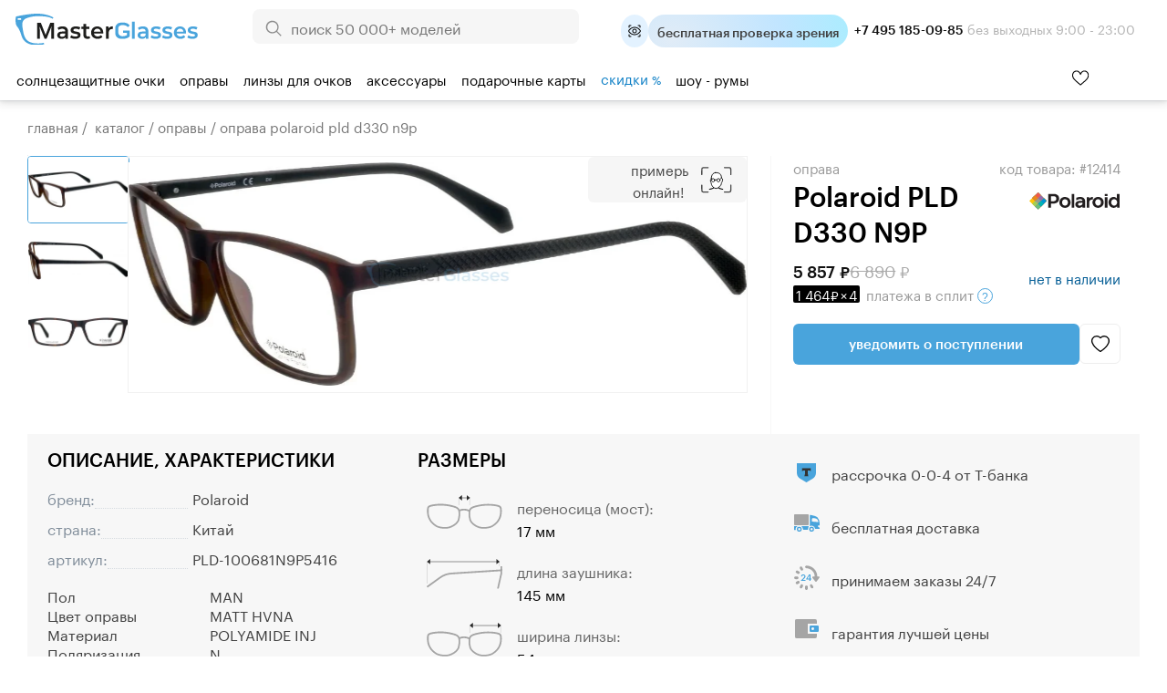

--- FILE ---
content_type: text/html; charset=windows-1251
request_url: https://masterglasses.ru/catalog/glasses_frames/item_12414.html
body_size: 50050
content:
<!DOCTYPE html>
<html lang="ru" id="html_id">
<head>
	<meta http-equiv="Content-Type" content="text/html;charset=windows-1251">
	<title>Оправа Polaroid PLD D330 N9P - купить в оптике MasterGlasses</title>
	<meta name="keywords" content="Оправа Polaroid PLD D330 N9P - купить в оптике Мастерглассес. У нас большой ассортимент моделей от ведущих мировых брендов, только оригинальная продукция, гарантия низких цен. Салоны в Москве и Санкт-Петербурге. Бесплатная доставка по России от 3000 руб.">
	<meta name="description" content="Оправа Polaroid PLD D330 N9P - купить в оптике Мастерглассес. У нас большой ассортимент моделей от ведущих мировых брендов, только оригинальная продукция, гарантия низких цен. Салоны в Москве и Санкт-Петербурге. Бесплатная доставка по России от 3000 руб.">

	<link rel="shortcut icon" href="/favicon_new_g.svg?1" type="image/svg+xml">
	<link rel="icon" href="/favicon_new_g.svg?1" type="image/svg+xml">
<link rel="manifest" href="/site.webmanifest?v=3">
<link rel="mask-icon" href="/safari-pinned-tab.svg?v=3" color="#5bbad5">
<meta name="apple-mobile-web-app-title" content="MasterGlasses">
<meta name="application-name" content="MasterGlasses">
<meta name="theme-color" content="#ffffff">
<meta name="msapplication-TileColor" content="#ffffff">

	<link rel="preconnect" href="https://mc.yandex.ru">
	<link rel="preconnect" href="https://code.jivosite.com">
	<link rel="preconnect" href="https://node-ya12.jivosite.com">
	<link rel="preconnect" href="https://code-ya.jivosite.com">
	<link rel="preconnect" href="https://static.fittingbox.com">
	<link rel="preload" href="/fonts/Graphik-Regular-Web.woff2" as="font" type="font/woff2" crossorigin>
	<link rel="preload" href="/fonts/Graphik-Medium-Web.woff2" as="font" type="font/woff2" crossorigin>
		<link rel="preload" as="script" href="/js/bundle.js?1769026831">
	<link rel="preload" as="script" href="/js/searchbooster_data.js?1766735474">
	<link rel="preload" as="style" href="/templates/style_newitem.css?1767118561">
	<link rel="preload" as="style" href="/templates/searchbooster.css?1730393766">
	<link rel="stylesheet" href="/templates/style_newitem.css?1767118561" type="text/css">
	<link rel="stylesheet" href="/templates/print.css" type="text/css" media="print">
	<link rel="alternate" type="application/rss+xml" title="MasterGlasses" href="https://masterglasses.ru/blog/rss/">
	<link rel="image_src" href="https://masterglasses.ru/icons/logo_header.svg"/>
	
	<meta property="og:type" content="website">
	<meta property="og:site_name" content="MasterGlasses">
	<meta property="og:title" content="Оправа Polaroid PLD D330 N9P - купить в оптике MasterGlasses">
	<meta name="twitter:title" content="Оправа Polaroid PLD D330 N9P - купить в оптике MasterGlasses"/>
	<meta property="og:description" content="Оправа Polaroid PLD D330 N9P - купить в оптике Мастерглассес. У нас большой ассортимент моделей от ведущих мировых брендов, только оригинальная продукция, гарантия низких цен. Салоны в Москве и Санкт-Петербурге. Бесплатная доставка по России от 3000 руб.">
	<meta name="twitter:description" content="Оправа Polaroid PLD D330 N9P - купить в оптике Мастерглассес. У нас большой ассортимент моделей от ведущих мировых брендов, только оригинальная продукция, гарантия низких цен. Салоны в Москве и Санкт-Петербурге. Бесплатная доставка по России от 3000 руб."/>
	<meta property="og:url" content="https://masterglasses.ru">
	<meta property="og:locale" content="ru_RU">
	
	<meta property="og:image" content="https://masterglasses.ru/catalog_imgs/very_big/img_625976.jpg" />
	<meta name="twitter:image" content="https://masterglasses.ru/catalog_imgs/very_big/img_625976.jpg" />
	
	<script src="/js/jsn.min.js" async></script>
		<script>
		var on_load_called=false;
		var on_dom_ready_called=false;
		var on_load=function (func){if(on_load_called)return func();window.addEventListener?window.addEventListener('load', func, false):window.attachEvent('onload', func);};
		var on_dom_ready=function (func){if(on_dom_ready_called)return func();window.addEventListener?document.addEventListener('DOMContentLoaded', func):window.attachEvent('onload', func);};
		var price_item=[];
		on_dom_ready(function(){on_dom_ready_called=true;});
		on_load(function(){on_load_called=true;});
		var price_item=[],path_item=[],color={},catalog_items_array=[];
		var user_real_discount=0;
		var user_orders_sum=0;
		var cart_price_all=0;
		var discounts={50000:20,35000:18,25000:15,22000:14,20000:12,18000:10,15000:8,12000:7,10000:5,7000:3,5000:2};
		var discount_values=[50000,35000,25000,22000,20000,18000,15000,12000,10000,7000,5000];
		var initial_user_discount=0;
		var touchOS = ('ontouchstart' in document.documentElement) ? true : false;
		// sentry, lazy load  для обработки яваскриптовых ошибок
		(function(c,u,v,n,p,e,z,A,w){function k(a){if(!x){x=!0;var l=u.getElementsByTagName(v)[0],d=u.createElement(v);d.src=A;d.crossorigin='anonymous';d.addEventListener('load',function(){try{c[n]=r;c[p]=t;var b=c[e],d=b.init;b.init=function(a){for(var b in a)Object.prototype.hasOwnProperty.call(a,b)&&(w[b]=a[b]);d(w);};B(a,b);}catch(g){console.error(g);}});l.parentNode.insertBefore(d,l);}}function B(a,l){try{for(var d=m.data,b=0;b<a.length;b++)if('function'===typeof a[b])a[b]();var e=!1,g=c.__SENTRY__;'undefined'!==
typeof g&&g.hub&&g.hub.getClient()&&(e=!0);g=!1;for(b=0;b<d.length;b++)if(d[b].f){g=!0;var f=d[b];!1===e&&'init'!==f.f&&l.init();e=!0;l[f.f].apply(l,f.a);}!1===e&&!1===g&&l.init();var h=c[n],k=c[p];for(b=0;b<d.length;b++)d[b].e&&h?h.apply(c,d[b].e):d[b].p&&k&&k.apply(c,[d[b].p]);}catch(C){console.error(C);}}for(var f=!0,y=!1,q=0;q<document.scripts.length;q++)if(-1<document.scripts[q].src.indexOf(z)){f='no'!==document.scripts[q].getAttribute('data-lazy');break;}var x=!1,h=[],m=function(a){(a.e||a.p||a.f&&
-1<a.f.indexOf('capture')||a.f&&-1<a.f.indexOf('showReportDialog'))&&f&&k(h);m.data.push(a);};m.data=[];c[e]=c[e]||{};c[e].onLoad=function(a){h.push(a);f&&!y||k(h);};c[e].forceLoad=function(){y=!0;f&&setTimeout(function(){k(h);});};'init addBreadcrumb captureMessage captureException captureEvent configureScope withScope showReportDialog'.split(' ').forEach(function(a){c[e][a]=function(){m({f:a,a:arguments});};});var r=c[n];c[n]=function(a,e,d,b,f){m({e:[].slice.call(arguments)});r&&r.apply(c,arguments);};
var t=c[p];c[p]=function(a){m({p:a.reason});t&&t.apply(c,arguments);};f||setTimeout(function(){k(h);});})(window,document,'script','onerror','onunhandledrejection','Sentry','de311222f3dd4f1398dc72dcdf518eea','/js/sentry_bundle.js',{'dsn':'https://whatever@masterglasses.ru/custom/sentry.html?/555'});

//{'dsn':'https://de311222f3dd4f1398dc72dcdf518eea@sentry.io/1493432'}
		
		var split_widgets = split_widgets || [];
	</script>
	
<script src="/js/bundle.js?1769026831" charset="windows-1251"></script><script src="/js/searchbooster_data.js?1766735474" async defer charset="windows-1251"></script><meta name="format-detection" content= "telephone=no">
<link rel="canonical" id="bough_canonical_url" href="https://masterglasses.ru/catalog/glasses_frames/item_12414.html">

</head>
<body class="body_action_catalog" id="masterglasses">
	<!-- Yandex.Metrika counter -->
<script type="text/javascript" >
   (function(m,e,t,r,i,k,a){m[i]=m[i]||function(){(m[i].a=m[i].a||[]).push(arguments)};
   m[i].l=1*new Date();k=e.createElement(t),a=e.getElementsByTagName(t)[0],k.async=1,k.src=r,a.parentNode.insertBefore(k,a)})
   (window, document, "script", "https://mc.yandex.ru/metrika/tag.js", "ym");

   ym(45964878, "init", {
        clickmap:true,
        trackLinks:true,
        accurateTrackBounce:true,
        webvisor:true,
        trackHash:true,
        ecommerce:"dataLayer"
   });
</script>
<noscript><div><img src="https://mc.yandex.ru/watch/45964878" style="position:absolute; left:-9999px;" alt="" /></div></noscript>
<!-- /Yandex.Metrika counter -->

<!-- Global site tag (gtag.js) - Google Analytics -->
<script async src="https://www.googletagmanager.com/gtag/js?id=UA-105655295-1"></script>
<script>
  window.dataLayer = window.dataLayer || [];
  function gtag(){dataLayer.push(arguments);}
  window.gtag && gtag('js', new Date());

  window.gtag && gtag('config', 'UA-105655295-1');
</script>

<!-- Top.Mail.Ru counter -->
<script type="text/javascript">
var _tmr = window._tmr || (window._tmr = []);
_tmr.push({id: "3370256", type: "pageView", start: (new Date()).getTime()});
(function (d, w, id) {
  if (d.getElementById(id)) return;
  var ts = d.createElement("script"); ts.type = "text/javascript"; ts.async = true; ts.id = id;
  ts.src = "https://top-fwz1.mail.ru/js/code.js";
  var f = function () {var s = d.getElementsByTagName("script")[0]; s.parentNode.insertBefore(ts, s);};
  if (w.opera == "[object Opera]") { d.addEventListener("DOMContentLoaded", f, false); } else { f(); }
})(document, window, "tmr-code");
</script>
<noscript><div><img src="https://top-fwz1.mail.ru/counter?id=3370256;js=na" style="position:absolute;left:-9999px;" alt="Top.Mail.Ru" /></div></noscript>
<!-- /Top.Mail.Ru counter -->

<script async defer src="/js/searchbooster_tracker.js"></script>

	<style type="text/css"> body#masterglasses {background-position:100% 160px;background-size:cover ;background-repeat:no-repeat;}</style>
	
	<div id="all">
	
	<script>
	function copy_text(){
		var text = "MASTER11";
		navigator.clipboard.writeText(text).then(function() {
			console.log('Async: Copying to clipboard was successful!');
			ebi('copy_text_holder').innerHTML='Ваш код скопирован. Используйте его в корзине. <a href="/catalog/" style="color:white;">Начать шоппинг</a>';
			if(ebi('copy_text_holder_mobile'))
				ebi('copy_text_holder_mobile').innerHTML=ebi('copy_text_holder').innerHTML+'<div class="close_button" onclick="close_top_page_promo();"></div>';
		}, function(err) {
			console.error('Async: Could not copy text: ', err);
		});
	}
	</script>
	<a name="top" href="#" style="text-decoration: none;"></a>
	<div id="top_nav">
		<div class="wrapper_content">
			<div id="city" style="position:absolute;top:20px;left:30px;color:#A5A5A5;">
			<img src="/icons/icon_pin.svg" alt=""/> 			</div>
			<ul id="top_menu">
			
				<li ><a href="/showroom/">Шоу-румы</a></li>
				<li ><a href="/about.html">О нас</a></li>
				<li ><a href="/payment.html">Оплата</a></li>
				<li ><a href="/delivery.html">Доставка</a></li>
				<li ><a href="/guarantee.html">Гарантия</a></li>
				<li ><a href="/blog/">Блог</a></li>
			</ul>
			
			<div id="header_widgets">
				
	<a id="widget_compare" href="/compare/" title="Сравнить товары">
		<div class="header_widget_wrapper">
			<div class="icon_empty"></div>
			<div class="widget_count" style="d1isplay:none">0</div> тов.
		</div>
y /a
	<a id="widget_desire" href="/desire/" title="Избранные товары">
		<div class="header_widget_wrapper">
			<div class="icon_empty"></div>
			<div class="widget_count" style="d1isplay:none">0</div> тов.
		</div>
	</a>
			</div>

			<div id="korzinka">
				<span id="cart_place" class="cart_place">
			<a href="https://masterglasses.ru/cart/">Корзина&nbsp;пуста</a>
		</span>
			</div>

		</div>
	</div>

	<div id="adaptive_space_for_header"></div>
	<div id="adaptive_header">
		
		
		<div class="adaptive_menu_icon" onclick="toggle_adaptive_menu();">
			<span></span>
			<span></span>
			<span></span>
		</div>
		<div class="adaptive_search_icon" onclick="toggle_adaptive_search();"><img loading="lazy" width="40" height="40" src="/icons/icon_search_newblue.svg" alt="Искать">
		</div>
		<div class="adaptive_phones_icon" onclick="toggle_adaptive_phones();">
		</div>

		<a href="/desire/" class="adaptive_wishlist_icon" title="Избранное">
			<img width="20" height="18" src="/icons/icon_wishlist_newblue.svg" alt="Избранное">
                        <div class="widget_count" style="display:none">0</div>
		</a>
		<div id="mobile_phones_holder">
			<div id="adaptive_phones_holder">
				<div class="li_tel tel_margin_bottom">
					<a href="tel:+74951850985" class="">+7 495 185-09-85</a><div class="phone_desc">9:00 - 23:00 без&nbsp;выходных</div>
				</div>
				<div class="li_tel">
					<a href="tel:+78003011169">+7 800 301-11-69</a><div class="phone_desc">Звонок бесплатный</div>
				</div>
				<br><a href="https://t.me/MasterGlassesChat"><img src="/icons/new/icon_telegram.svg" title="Telegram"> Напишите нам в телеграм</a>
			</div>
		</div>


		<a name="alternate_logo" href="/">
			<div id="adaptive_logo"></div>
		</a>
		<div id="mobile_search_form" style="display: none;">
			<form method="GET" action="/search/">
				<input id="mobile_search_input" name="txt" class="suggest_item" autocomplete="off" value="" placeholder="Поиск по сайту">
				<input type="image" name="find" id="search_icon" src="/icons/icon_search_newblue.svg" alt="Искать" class="find_button">
    				<div class="close_search" onclick="toggle_adaptive_search();"></div>
			</form>
		</div>
		<ul class="user_list top_login_form">
			<li class="title_user" style="list-style: none;">
			<span class="header_user_title">
				<img loading="lazy" src="/icons/icon_user_newblue.svg" alt="" width="20" height="20">
				<img loading="lazy" style="margin-bottom: -1px;" src="/icons/icon_down_arrow_newblue.svg" alt="" width="20" height="20">
			</span>
			<div class="user_div_menu">
				<ul id="user_menu">
					<li><a href="/order/">Мои заказы</a></li>
					<li><a href="/user_info/">Мои данные</a></li>
					<li><a href="/recipe/">Мой рецепт</a></li>
				<li><a href="/login/phone.html">Войти</a></li><li><a href="/register/">Регистрация</a></li>
				</ul>
			</div>
			</li>
		</ul>
		<a href="/cart/"><div id="adaptive_cart"><b class="cart_count" style="display:none;"></b></div></a>

		<div class="holder_widgets">
		<div id="adaptive_subcats"></div>
		</div>
		<div class="cart_add_mess"></div>
	</div>
		<div id="space_for_header"></div>
	<div id="header" class="floating_header" style="">
		<div class="wrapper_content" style="margin-top:-10px;">
			<div id="logo">
				<a href="/"><img src="/icons/logo_new_header.svg?" style="max-width:100%;" alt=""/></a>
			</div>

			<div id="yandex_reviews">
				<a href="https://yandex.ru/profile/75889454645">
				<img src="/icons/icon_header_yandex_score.svg" alt=""> 2400+ отзывов
				</a>

			</div>

                        <div id="phones_holder_new">
			<b>+7 495 185-09-85</b>  без выходных 9:00 - 23:00
			</div>

			<div id="search_form" style="margin-left:auto;margin-right:auto;">
			<form method="GET" action="/search/">
				<input type="image" name="find" src="/icons/icon_search.svg" alt="Искать" class="find_button">
				<input name="txt" class="suggest_item" autocomplete="off" value="" placeholder="поиск 50 000+ моделей">
				</form>
			</div>


			<div id="phones_holder" style="position:absolute;left:0;top:0;">
				<table id="phones" style="margin:10px 0px 0 25px;"><tr>
						<td>
							<a class="phone" href="tel:+78003011169">+7 800 301-11-69</a>
                                                        <div class="phone_desc">Звонок бесплатный</div>
						</td>
						<td>
							<a class="phone " href="tel:+74951850985">+7 495 185-09-85</a>
                                                        <div class="phone_desc">9:00 - 23:00 без&nbsp;выходных</div>
						</td>
				</tr>
				<tr>
					<td colspan="2">
					<div style="display:flex;justify-content:space-evenly;align-items:center;">
					<a rel="noreferrer" href="https://yandex.ru/profile/75889454645" style="display:flex;flex-direction:column;">
						<img src="/icons/icon_market_logo.svg" alt="" style="width:73px;height:14px;"  alt="Читайте отзывы покупателей и оценивайте качество магазина на Яндекс.Маркете" >
						<img src="/icons/icon_market_5_stars.svg" alt="" style="width:73px;height:14px;">
					</a>
					<a class="market_reviews_link" rel="noreferrer" target="_blank" href="https://yandex.ru/profile/75889454645">Отзывы о магазине</a></td>
					</div>
				</tr>
				</table>
			</div>
			<div id="free_delivery_new">
			
				<div class="flex" title="Записаться">
				<div class="icon_doctor_appointment ms_booking"></div>
				<div class="text_doctor_appointment ms_booking"><b>бесплатная проверка зрения</b> <span>в наших шоу-румах</span></div>
                                </div>
							</div>
			<div id="some_actions">
				<a href="https://t.me/MasterGlassesChat">
                                        <span class="icon_header icon_header_telegram" title="Telegram"></span>
				</a>
				<div id="phone_menu_holder">
					<a href="tel:+74951850985">
	                                        <span class="icon_header icon_header_phone" title="Телефон +74951850985"></span>
					</a>
					<ul>
						<li>
							<a class="phone" href="tel:+78003011169">+7 800 301-11-69</a>
                                                        <div class="phone_desc">Звонок бесплатный</div>
						</li>
						<li>
							<a class="phone " href="tel:+74951850985">+7 495 185-09-85</a>
                                                        <div class="phone_desc">9:00 - 23:00 без&nbsp;выходных</div>
						</li>
					</ul>
				</div>
				<a id="widget_desire_new" href="/desire/" title="Избранное">
					<b class="widget_count" style="display:none;"></b>
				</a>
				<a href="/cart/" style="position:relative;" id="new_cart_count" title="Корзина">
				<b class="cart_count" style="display:none;"></b>
    					<span class="icon_header icon_header_cart"></span>
				</a>
    				<div class="title_user_new" title="Профиль и заказы">
					<a href="/order/">
                                        	<span class="icon_header icon_header_user"></span>
					</a>
					<div class="user_div_menu">
						<ul id="user_menu">
							<li><a href="/order/">Мои заказы</a></li>
							<li><a href="/user_info/">Мои данные</a></li>
							<li><a href="/recipe/">Мой рецепт</a></li>
						<li><a href="/login/phone.html">Войти</a></li><li><a href="/register/">Регистрация</a></li>
						</ul>
					</div>
    				</div>
				<div class="cart_add_mess"></div>
			</div>
			<table class="head_table">
				<tr>

					<td></td>

				</tr>
			</table>
		</div>

		<div id="float_menu_holder">
			<nav role="navigation">
				<table id="main_menu">
				<tr>
				<td data-thisid="1" class="main_menu_td" id="main_menu_td_1"><div class="menu_area_layer"><a href="/catalog/sunglasses/">Солнцезащитные очки<div class="arrow_show"></div></a></div></td><td data-thisid="2" class="main_menu_td" id="main_menu_td_2"><div class="menu_area_layer"><a href="/catalog/glasses_frames/">Оправы<div class="arrow_show"></div></a></div></td><td data-thisid="3" class="main_menu_td" id="main_menu_td_3"><div class="menu_area_layer"><a href="/catalog/spectacle_lenses/">Линзы для&nbsp;очков<div class="arrow_show"></div></a></div></td><td data-thisid="5" class="main_menu_td" id="main_menu_td_5"><div class="menu_area_layer"><a href="/catalog/accessories/">Аксессуары<div class="arrow_show"></div></a></div></td><td data-thisid="66" class="main_menu_td" id="main_menu_td_66"><div class="menu_area_layer"><a href="/gift_cards/">Подарочные карты<div class="arrow_show"></div></a></div></td><td data-thisid="107" class="main_menu_td" id="main_menu_td_107"><div class="menu_area_layer"><a href="/sale/"><span style="color:#e62200;color:var(--medium-blue);">скидки <span style="font-size:88%">%</span></span><div class="arrow_show"></div></a></div></td><td data-thisid="108" class="main_menu_td" id="main_menu_td_108"><div class="menu_area_layer"><a href="/showroom/">шоу - румы<div class="arrow_show"></div></a></div></td>				<td id="search_form_holder" style="text-align:left;">

				</td>
				</tr>
				</table>
			</nav>
		</div>

			
<div class="popfirst" id="menu_subcat_1">
<div class="bb" id="nd_submenu_1">
	<a class="show_all_button" href="/catalog/sunglasses/">Смотреть всё</a>
	<div class="vendor_group">
		<b>Форма оправы:</b>
	
			<a class="ml" href="/catalog/sunglasses/?filter_item_fields[1][wOLo4PLu8A%3D%3D]=1"><span class="icon_frame_shape icon_frame_shape_aviator"></span>Авиатор</a>
			<a class="ml" href="/catalog/sunglasses/?filter_item_fields[1][we7r%2FPjo5Q%3D%3D]=1"><span class="icon_frame_shape icon_frame_shape_bolshie"></span>Большие</a>
			<a class="ml" href="/catalog/sunglasses/?filter_item_fields[1][wfDu8%2Bvg6e3l8Ps%3D]=1"><span class="icon_frame_shape icon_frame_shape_broulajneri"></span>Броулайнеры</a>
			<a class="ml" href="/catalog/sunglasses/?filter_item_fields[1][wv3p9OXw5fA%3D]=1"><span class="icon_frame_shape icon_frame_shape_vejferer"></span>Вэйферер</a>
			<a class="ml" href="/catalog/sunglasses/?filter_item_fields[1][w%2B7w7e7r%2B%2Bbt%2B%2BUg7ODx6ug%3D]=1"><span class="icon_frame_shape icon_frame_shape_gornolijnie_maski"></span>Горнолыжные маски</a>
			<a class="ml" href="/catalog/sunglasses/?filter_item_fields[1][yuLg5PDg8u375Q%3D%3D]=1"><span class="icon_frame_shape icon_frame_shape_kvadratnie"></span>Квадратные</a>
			<a class="ml" href="/catalog/sunglasses/?filter_item_fields[1][yuvo7%2B7t%2Bw%3D%3D]=1"><span class="icon_frame_shape icon_frame_shape_kliponi"></span>Клипоны</a>
			<a class="ml" href="/catalog/sunglasses/?filter_item_fields[1][yu744Pfo6SDj6%2BDn]=1"><span class="icon_frame_shape icon_frame_shape_koshachij_glaz"></span>Кошачий глаз</a>
			<a class="ml" href="/catalog/sunglasses/?filter_item_fields[1][yvDz4%2Bv75Q%3D%3D]=1"><span class="icon_frame_shape icon_frame_shape_kruglie"></span>Круглые</a>
			<a class="ml" href="/catalog/sunglasses/?filter_item_fields[1][zO7t7uvo7efg]=1"><span class="icon_frame_shape icon_frame_shape_monolinza"></span>Монолинза</a>
			<a class="ml" href="/catalog/sunglasses/?filter_item_fields[1][zuLg6%2Fzt%2B%2BU%3D]=1"><span class="icon_frame_shape icon_frame_shape_ovalnie"></span>Овальные</a>
			<a class="ml" href="/catalog/sunglasses/?filter_item_fields[1][z%2FD%2F7O7z4%2B7r%2FO375Q%3D%3D]=1"><span class="icon_frame_shape icon_frame_shape_pryamougolnie"></span>Прямоугольные</a>
			<a class="ml" href="/catalog/sunglasses/?filter_item_fields[1][0e%2Fu8PLo4u375Q%3D%3D]=1"><span class="icon_frame_shape icon_frame_shape_sportivnie"></span>Спортивные</a>
			<a class="ml" href="/catalog/sunglasses/?filter_item_fields[1][0%2Bfq6OU%3D]=1"><span class="icon_frame_shape icon_frame_shape_uzkie"></span>Узкие</a>
	</div>
	<div class="vendor_group">
		<b>Тип оправы:</b>
	
			<a class="ml" href="/catalog/sunglasses/?filter_item_fields[58][weXn7uHu5Oru4vvl]=1"><span class="icon_frame_type icon_frame_type_bezobodkovie"></span>Безободковые</a>
			<a class="ml" href="/catalog/sunglasses/?filter_item_fields[58][zuHu5Oru4vvl]=1"><span class="icon_frame_type icon_frame_type_obodkovie"></span>Ободковые</a>
			<a class="ml" href="/catalog/sunglasses/?filter_item_fields[58][z%2B7r8%2B7h7uTq7uL75Q%3D%3D]=1"><span class="icon_frame_type icon_frame_type_poluobodkovie"></span>Полуободковые</a> <br /><b>Пол:</b>
			<a class="ml" href="/catalog/sunglasses/?filter_item_fields[65][zPPm8ero5Q%3D%3D]=1"><span class="icon_frame_gender icon_frame_gender_mujskie"></span>Мужские</a>
			<a class="ml" href="/catalog/sunglasses/?filter_item_fields[65][xuXt8ero5Q%3D%3D]=1"><span class="icon_frame_gender icon_frame_gender_jenskie"></span>Женские</a>
			<a class="ml" href="/catalog/sunglasses/?filter_item_fields[65][xOXy8ero5Q%3D%3D]=1"><span class="icon_frame_gender icon_frame_gender_detskie"></span>Детские</a>
	 	<br /><b>Онлайн примерка:</b>
	        <a class="icon_vto_holder" href="/catalog/sunglasses/?filter_fitting_vto%5B1%5D=1"><span class="icon_vto">Попробуйте очки онлайн</span>

		</a>
		<br /><br /><b>Поиск по брендам:</b>
                <br /><input type="search" class="vendor_search" id="vendor_search_1" placeholder="Введите бренд">
	</div>
	<div class="vendor_group menu_vendors_scroll_holder">
		<div class="arrow_blue_left" onclick="vlist_move(1,0);"></div>
		<div class="arrow_blue_right" onclick="vlist_move(1,1);"></div>
	<div id="vendor_group_holder_1">
	<div id="vendor_group_1">
	<div class="vendor_suggest_group"></div>
	<div class="vendor_nine_group">
	
			<a class="vendor_box" title="Polaroid" href="/catalog/sunglasses/polaroid.html" style="background-image:url(/images/brends/polaroid.orig.svg);">&nbsp;</a>
			<a class="vendor_box" title="Marc Jacobs" href="/catalog/sunglasses/marc_jacobs.html" style="background-image:url(/images/brends/marc_jacobs.orig.svg);">&nbsp;</a>
			<a class="vendor_box" title="Carrera" href="/catalog/sunglasses/carrera.html" style="background-image:url(/images/brends/carrera.orig.svg);">&nbsp;</a>
			<a class="vendor_box" title="David Beckham" href="/catalog/sunglasses/david_beckham.html" style="background-image:url(/images/brends/david_beckham.orig.svg);">&nbsp;</a>
			<a class="vendor_box" title="Ray-Ban" href="/catalog/sunglasses/ray-ban.html" style="background-image:url(/images/brends/ray-ban.orig.svg);">&nbsp;</a>
			<a class="vendor_box" title="Silhouette" href="/catalog/sunglasses/silhouette.html" style="background-image:url(/images/brends/silhouette.orig.svg);">&nbsp;</a>
			<a class="vendor_box" title="Hugo Boss" href="/catalog/sunglasses/hugo_boss.html" style="background-image:url(/images/brends/hugo_boss.orig.svg);">&nbsp;</a>
			<a class="vendor_box" title="HUGO" href="/catalog/sunglasses/hugo.html" style="background-image:url(/images/brends/hugo.svg);">&nbsp;</a>
			<a class="vendor_box" title="Miu miu" href="/catalog/sunglasses/miu_miu.html" style="background-image:url(/images/brends/miu_miu.orig.svg);">&nbsp;</a>
			<a class="vendor_box" title="INVU" href="/catalog/sunglasses/invu.html" style="background-image:url(/images/brends/invu.orig.svg);">&nbsp;</a>
			<a class="vendor_box" title="Guess" href="/catalog/sunglasses/guess.html" style="background-image:url(/images/brends/guess.orig.svg);">&nbsp;</a>
			<a class="vendor_box" title="Prada" href="/catalog/sunglasses/prada_.html" style="background-image:url(/images/brends/prada.orig.svg);">&nbsp;</a>
			<a class="vendor_box" title="Carolina Herrera" href="/catalog/sunglasses/carolina_herrera.html" style="background-image:url(/images/brends/carolina_herrera.orig.svg);">&nbsp;</a>
			<a class="vendor_box" title="Ana Hickmann" href="/catalog/sunglasses/ana_hickmann.html" style="background-image:url(/images/brends/ana_hickmann.orig.svg);">&nbsp;</a>
			<a class="vendor_box" title="Armani exchange" href="/catalog/sunglasses/armani_exchange.html" style="background-image:url(/images/brends/armani_exchange.orig.svg);">&nbsp;</a>
			<a class="vendor_box" title="GUCCI" href="/catalog/sunglasses/gucci.html" style="background-image:url(/images/brends/gucci.orig.svg);">&nbsp;</a>
			</div><div class="vendor_nine_group" style="display:none;">
			<a class="vendor_box" title="Oakley" href="/catalog/sunglasses/oakley.html" style="background-image:url(/images/brends/oakley.orig.svg);">&nbsp;</a>
			<a class="vendor_box" title="MEXX" href="/catalog/sunglasses/mexx.html" style="background-image:url(/images/brends/mexx.orig.svg);">&nbsp;</a>
			<a class="vendor_box" title="Dsquared2" href="/catalog/sunglasses/dsquared2.html" style="background-image:url(/images/brends/dsquared2.orig.svg);">&nbsp;</a>
			<a class="vendor_box" title="Versace" href="/catalog/sunglasses/versace.html" style="background-image:url(/images/brends/versace.orig.svg);">&nbsp;</a>
			<a class="vendor_box" title="Vogue" href="/catalog/sunglasses/vogue.html" style="background-image:url(/images/brends/vogue.orig.svg);">&nbsp;</a>
			<a class="vendor_box" title="Saint Laurent" href="/catalog/sunglasses/saint_laurent.html" style="background-image:url(/images/brends/saint_laurent.orig.svg);">&nbsp;</a>
			<a class="vendor_box" title="Cazal" href="/catalog/sunglasses/cazal.html" style="background-image:url(/images/brends/cazal.orig.svg);">&nbsp;</a>
			<a class="vendor_box" title="Trussardi" href="/catalog/sunglasses/trussardi.html" style="background-image:url(/images/brends/trussardi.orig.svg);">&nbsp;</a>
			<a class="vendor_box" title="Police" href="/catalog/sunglasses/police.html" style="background-image:url(/images/vendors_tm/236.jpg);">&nbsp;</a>
			<a class="vendor_box" title="Furla" href="/catalog/sunglasses/furla.html" style="background-image:url(/images/vendors_tm/233.jpg);">&nbsp;</a>
			<a class="vendor_box" title="Enni Marco" href="/catalog/sunglasses/enni_marco.html" style="background-image:url(/images/brends/enni_marco.orig.svg);">&nbsp;</a>
			<a class="vendor_box" title="Polar" href="/catalog/sunglasses/polar.html" style="background-image:url(/images/vendors_tm/528.jpg);">&nbsp;</a>
			<a class="vendor_box" title="Jaguar" href="/catalog/sunglasses/jaguar.html" style="background-image:url(/images/brends/jaguar.orig.svg);">&nbsp;</a>
			<a class="vendor_box" title="MAX &amp; Co." href="/catalog/sunglasses/max_co.html" style="background-image:url(/images/brends/max_ampamp_co_.orig.svg);">&nbsp;</a>
			<a class="vendor_box" title="Prada linea rossa" href="/catalog/sunglasses/prada_linea_rossa.html" style="background-image:url(/images/brends/prada_linea_rossa.orig.svg);">&nbsp;</a>
			<a class="vendor_box" title="Megapolis" href="/catalog/sunglasses/megapolis.html" style="background-image:url(/images/brends/megapolis.orig.svg);">&nbsp;</a>
			</div><div class="vendor_nine_group" style="display:none;">
			<a class="vendor_box" title="Burberry" href="/catalog/sunglasses/burberry.html" style="background-image:url(/images/brends/burberry.orig.svg);">&nbsp;</a>
			<a class="vendor_box" title="MAXMARA" href="/catalog/sunglasses/max_mara.html" style="background-image:url(/images/brends/maxmara.orig.svg);">&nbsp;</a>
			<a class="vendor_box" title="Emporio Armani" href="/catalog/sunglasses/emporio_armani.html" style="background-image:url(/images/brends/emporio_armani.orig.svg);">&nbsp;</a>
			<a class="vendor_box" title="Dackor" href="/catalog/sunglasses/dackor.html" style="background-image:url(/images/brends/dackor.orig.svg);">&nbsp;</a>
			<a class="vendor_box" title="Tom Ford" href="/catalog/sunglasses/tom_ford.html" style="background-image:url(/images/brends/tom_ford.orig.svg);">&nbsp;</a>
			<a class="vendor_box" title="Roy Robson" href="/catalog/sunglasses/roy_robson.html" style="background-image:url(/images/brends/roy_robson.orig.svg);">&nbsp;</a>
			<a class="vendor_box" title="T-Charge" href="/catalog/sunglasses/t-charge.html" style="background-image:url(/images/brends/t-charge.orig.svg);">&nbsp;</a>
			<a class="vendor_box" title="Persol" href="/catalog/sunglasses/persol.html" style="background-image:url(/images/brends/persol.orig.svg);">&nbsp;</a>
			<a class="vendor_box" title="Etnia Barcelona" href="/catalog/sunglasses/etnia_barcelona.html" style="background-image:url(/images/brends/etnia_barcelona.orig.svg);">&nbsp;</a>
			<a class="vendor_box" title="William Morris" href="/catalog/sunglasses/william_morris.html" style="background-image:url(/images/brends/william_morris.orig.svg);">&nbsp;</a>
			<a class="vendor_box" title="BALDININI" href="/catalog/sunglasses/baldinini.html" style="background-image:url(/images/brends/baldinini.orig.svg);">&nbsp;</a>
			<a class="vendor_box" title="Carolina Lemke" href="/catalog/sunglasses/carolina_lemke.html" style="background-image:url(/images/vendors_tm/611.jpg);">&nbsp;</a>
			<a class="vendor_box" title="Montblanc" href="/catalog/sunglasses/montblanc.html" style="background-image:url(/images/vendors_tm/91.jpg);">&nbsp;</a>
			<a class="vendor_box" title="ZILLI" href="/catalog/sunglasses/zilli.html" style="background-image:url(/images/vendors_tm/326.jpg);">&nbsp;</a>
			<a class="vendor_box" title="Bulget" href="/catalog/sunglasses/bulget.html" style="background-image:url(/images/brends/bulget.orig.svg);">&nbsp;</a>
			<a class="vendor_box" title="Ic! Berlin" href="/catalog/sunglasses/ic_berlin.html" style="background-image:url(/images/brends/ic_berlin.orig.svg);">&nbsp;</a>
			</div><div class="vendor_nine_group" style="display:none;">
			<a class="vendor_box" title="Blumarine" href="/catalog/sunglasses/blumarine.html" style="background-image:url(/images/brends/blumarine.orig.svg);">&nbsp;</a>
			<a class="vendor_box" title="Maui Jim" href="/catalog/sunglasses/maui_jim.html" style="background-image:url(/images/vendors_tm/621.jpg);">&nbsp;</a>
			<a class="vendor_box" title="Valentin Yudashkin" href="/catalog/sunglasses/valentin_yudashkin.html" style="background-image:url(/images/vendors_tm/109.jpg);">&nbsp;</a>
			<a class="vendor_box" title="Davidoff" href="/catalog/sunglasses/davidoff.html" style="background-image:url(/images/vendors_tm/30.jpg);">&nbsp;</a>
			<a class="vendor_box" title="Mario Rossi" href="/catalog/sunglasses/mario_rossi.html" style="background-image:url(/images/brends/mario_rossi.orig.svg);">&nbsp;</a>
			<a class="vendor_box" title="Yalea" href="/catalog/sunglasses/yalea.html" style="background-image:url(/images/vendors_tm/406.jpg);">&nbsp;</a>
			<a class="vendor_box" title="Linda Farrow" href="/catalog/sunglasses/linda_farrow.html" style="background-image:url(/images/brends/linda_farrow.orig.svg);">&nbsp;</a>
			<a class="vendor_box" title="Missoni" href="/catalog/sunglasses/missoni.html" style="background-image:url(/images/brends/missoni.orig.svg);">&nbsp;</a>
			<a class="vendor_box" title="TATTVA" href="/catalog/sunglasses/tattva.html" style="background-image:url(/images/vendors_tm/506.jpg);">&nbsp;</a>
			<a class="vendor_box" title="Dolce &amp; Gabbana" href="/catalog/sunglasses/dolce_gabbana.html" style="background-image:url(/images/brends/dolce_ampamp_gabbana.orig.svg);">&nbsp;</a>
			<a class="vendor_box" title="Balenciaga" href="/catalog/sunglasses/balenciaga.html" style="background-image:url(/images/brends/balenciaga.svg);">&nbsp;</a>
			<a class="vendor_box" title="Philipp Plein" href="/catalog/sunglasses/philipp_plein.html" style="background-image:url(/images/vendors_tm/416.jpg);">&nbsp;</a>
			<a class="vendor_box" title="Eyepetizer" href="/catalog/sunglasses/eyepetizer.html" style="background-image:url(/images/brends/eyepetizer.orig.svg);">&nbsp;</a>
			<a class="vendor_box" title="BENETTON" href="/catalog/sunglasses/benetton.html" style="background-image:url(/images/brends/benetton.orig.svg);">&nbsp;</a>
			<a class="vendor_box" title="GCDS" href="/catalog/sunglasses/gcds.html" style="background-image:url(/images/vendors_tm/382.jpg);">&nbsp;</a>
			<a class="vendor_box" title="Moschino" href="/catalog/sunglasses/moschino.html" style="background-image:url(/images/brends/moschino.orig.svg);">&nbsp;</a>
			</div><div class="vendor_nine_group" style="display:none;">
			<a class="vendor_box" title="Escada" href="/catalog/sunglasses/escada.html" style="background-image:url(/images/vendors_tm/238.jpg);">&nbsp;</a>
			<a class="vendor_box" title="Andy Wolf" href="/catalog/sunglasses/andy_wolf.html" style="background-image:url(/images/brends/andy_wolf.orig.svg);">&nbsp;</a>
			<a class="vendor_box" title="Chopard" href="/catalog/sunglasses/chopard.html" style="background-image:url(/images/brends/chopard.orig.svg);">&nbsp;</a>
			<a class="vendor_box" title="Alexander McQueen" href="/catalog/sunglasses/alexander_mcqueen.html" style="background-image:url(/images/brends/alexander_mcqueen.orig.svg);">&nbsp;</a>
			<a class="vendor_box" title="Opal Premium" href="/catalog/sunglasses/opal_premium.html" style="background-image:url(/images/vendors_tm/264.jpg);">&nbsp;</a>
			<a class="vendor_box" title="Emilio Pucci" href="/catalog/sunglasses/emilio_pucci.html" style="background-image:url(/images/brends/emilio_pucci.orig.svg);">&nbsp;</a>
			<a class="vendor_box" title="Leto" href="/catalog/sunglasses/leto.html" style="background-image:url(/images/vendors_tm/467.jpg);">&nbsp;</a>
			<a class="vendor_box" title="DITA" href="/catalog/sunglasses/dita.html" style="background-image:url(/images/vendors_tm/206.jpg);">&nbsp;</a>
			<a class="vendor_box" title="Tiffany" href="/catalog/sunglasses/tiffany.html" style="background-image:url(/images/brends/tiffany.orig.svg);">&nbsp;</a>
			<a class="vendor_box" title="Web Eyewear" href="/catalog/sunglasses/web_eyewear.html" style="background-image:url(/images/vendors_tm/84.jpg);">&nbsp;</a>
			<a class="vendor_box" title="Guess Marciano" href="/catalog/sunglasses/marciano_guess.html" style="background-image:url(/images/vendors_tm/106.jpg);">&nbsp;</a>
			<a class="vendor_box" title="Just Cavalli" href="/catalog/sunglasses/just_cavalli.html" style="background-image:url(/images/vendors_tm/94.jpg);">&nbsp;</a>
			<a class="vendor_box" title="Eye Croxx" href="/catalog/sunglasses/eye_croxx.html" style="background-image:url(/images/brends/eye_croxx.orig.svg);">&nbsp;</a>
			<a class="vendor_box" title="Isabel Marant" href="/catalog/sunglasses/isabel_marant.html" style="background-image:url(/images/brends/isabel_marant.orig.svg);">&nbsp;</a>
			<a class="vendor_box" title="Estilo" href="/catalog/sunglasses/estilo.html" style="background-image:url(/images/brends/estilo.orig.svg);">&nbsp;</a>
			<a class="vendor_box" title="Etro" href="/catalog/sunglasses/etro.html" style="background-image:url(/images/brends/etro.orig.svg);">&nbsp;</a>
			</div><div class="vendor_nine_group" style="display:none;">
			<a class="vendor_box" title="Ventoe" href="/catalog/sunglasses/ventoe.html" style="background-image:url(/images/brends/ventoe.orig.svg);">&nbsp;</a>
			<a class="vendor_box" title="Pierre Cardin" href="/catalog/sunglasses/pierre_cardin.html" style="background-image:url(/images/brends/pierre_cardin.orig.svg);">&nbsp;</a>
			<a class="vendor_box" title="Tous" href="/catalog/sunglasses/tous.html" style="background-image:url(/images/brends/tous.orig.svg);">&nbsp;</a>
			<a class="vendor_box" title="Lozza" href="/catalog/sunglasses/lozza.html" style="background-image:url(/images/vendors_tm/240.jpg);">&nbsp;</a>
			<a class="vendor_box" title="Moschino Love" href="/catalog/sunglasses/moschino_love.html" style="background-image:url(/images/brends/moschino_love.orig.svg);">&nbsp;</a>
			<a class="vendor_box" title="Bottega Veneta" href="/catalog/sunglasses/bottega_veneta.html" style="background-image:url(/images/vendors_tm/163.jpg);">&nbsp;</a>
			<a class="vendor_box" title="FILA" href="/catalog/sunglasses/fila.html" style="background-image:url(/images/brends/fila.orig.svg);">&nbsp;</a>
			<a class="vendor_box" title="The Attico" href="/catalog/sunglasses/attico.html" style="background-image:url(/images/brends/the_attico.orig.svg);">&nbsp;</a>
			<a class="vendor_box" title="Jimmy Choo" href="/catalog/sunglasses/jimmy_choo.html" style="background-image:url(/images/brends/jimmy_choo.orig.svg);">&nbsp;</a>
			<a class="vendor_box" title="Opal" href="/catalog/sunglasses/opal.html" style="background-image:url(/images/vendors_tm/263.jpg);">&nbsp;</a>
			<a class="vendor_box" title="MYKITA" href="/catalog/sunglasses/mykita.html" style="background-image:url(/images/brends/mykita.orig.svg);">&nbsp;</a>
			<a class="vendor_box" title="Chloe" href="/catalog/sunglasses/chloe.html" style="background-image:url(/images/brends/chloe.orig.svg);">&nbsp;</a>
			<a class="vendor_box" title="MATSUDA" href="/catalog/sunglasses/matsuda.html" style="background-image:url(/images/vendors_tm/485.jpg);">&nbsp;</a>
			<a class="vendor_box" title="Dunhill" href="/catalog/sunglasses/dunhill.html" style="background-image:url(/images/vendors_tm/21.jpg);">&nbsp;</a>
			<a class="vendor_box" title="Maybach" href="/catalog/sunglasses/maybach.html" style="background-image:url(/images/vendors_tm/320.jpg);">&nbsp;</a>
			<a class="vendor_box" title="Lancel" href="/catalog/sunglasses/lancel.html" style="background-image:url(/images/vendors_tm/558.jpg);">&nbsp;</a>
			</div><div class="vendor_nine_group" style="display:none;">
			<a class="vendor_box" title="Orgreen" href="/catalog/sunglasses/orgreen.html" style="background-image:url(/images/brends/orgreen.orig.svg);">&nbsp;</a>
			<a class="vendor_box" title="GIGI Studios" href="/catalog/sunglasses/gigi_studios.html" style="background-image:url(/images/brends/gigi_studios.orig.svg);">&nbsp;</a>
			<a class="vendor_box" title="BOLON" href="/catalog/sunglasses/bolon.html" style="background-image:url(/images/vendors_tm/278.jpg);">&nbsp;</a>
			<a class="vendor_box" title="CALANDO" href="/catalog/sunglasses/calando.html" style="background-image:url(/images/brends/calando.orig.svg);">&nbsp;</a>
			<a class="vendor_box" title="Flamingo" href="/catalog/sunglasses/flamingo.html" style="background-image:url(/images/brends/flamingo.orig.svg);">&nbsp;</a>
			<a class="vendor_box" title="S.T.Dupont" href="/catalog/sunglasses/s_t_dupont.html" style="background-image:url(/images/brends/s_t_dupont.orig.svg);">&nbsp;</a>
			<a class="vendor_box" title="Bentley" href="/catalog/sunglasses/bentley.html" style="background-image:url(/images/vendors_tm/308.jpg);">&nbsp;</a>
			<a class="vendor_box" title="Oliver peoples" href="/catalog/sunglasses/oliver_peoples.html" style="background-image:url(/images/brends/oliver_peoples.orig.svg);">&nbsp;</a>
			<a class="vendor_box" title="Christian Dior" href="/catalog/sunglasses/christian_dior.html" style="background-image:url(/images/brends/christian_dior.orig.svg);">&nbsp;</a>
			<a class="vendor_box" title="Tonino Lamborghini" href="/catalog/sunglasses/tonino_lamborghini.html" style="background-image:url(/images/brends/tonino_lamborghini.orig.svg);">&nbsp;</a>
			<a class="vendor_box" title="Roberto Cavalli" href="/catalog/sunglasses/roberto_cavalli.html" style="background-image:url(/images/vendors_tm/100.jpg);">&nbsp;</a>
			<a class="vendor_box" title="AVO" href="/catalog/sunglasses/avo.html" style="background-image:url(/images/brends/avo.orig.svg);">&nbsp;</a>
			<a class="vendor_box" title="FENDI" href="/catalog/sunglasses/fendi.html" style="background-image:url(/images/vendors_tm/56.jpg);">&nbsp;</a>
			<a class="vendor_box" title="Karl Lagerfeld" href="/catalog/sunglasses/karl_lagerfeld.html" style="background-image:url(/images/vendors_tm/291.jpg);">&nbsp;</a>
			<a class="vendor_box" title="Le Specs" href="/catalog/sunglasses/le_specs.html" style="background-image:url(/images/brends/le_specs.orig.svg);">&nbsp;</a>
			<a class="vendor_box" title="St.Louise" href="/catalog/sunglasses/st_louise.html" style="background-image:url(/images/brends/st_louise.orig.svg);">&nbsp;</a>
			</div><div class="vendor_nine_group" style="display:none;">
			<a class="vendor_box" title="Nina Ricci" href="/catalog/sunglasses/nina_ricci.html" style="background-image:url(/images/brends/nina_ricci.orig.svg);">&nbsp;</a>
			<a class="vendor_box" title="BRAVEWEAR" href="/catalog/sunglasses/bravewear.html" style="background-image:url(/images/vendors_tm/442.jpg);">&nbsp;</a>
			<a class="vendor_box" title="Champion" href="/catalog/sunglasses/champion.html" style="background-image:url(/images/vendors_tm/543.jpg);">&nbsp;</a>
			<a class="vendor_box" title="Victoria Beckham" href="/catalog/sunglasses/victoria_beckham.html" style="background-image:url(/images/brends/victoria_beckham.orig.svg);">&nbsp;</a>
			<a class="vendor_box" title="Ralph Anderl" href="/catalog/sunglasses/ralph_anderl.html" style="background-image:url(/images/vendors_tm/459.jpg);">&nbsp;</a>
			<a class="vendor_box" title="Matthew Williamson" href="/catalog/sunglasses/matthew_williamson.html" style="background-image:url(/images/vendors_tm/319.jpg);">&nbsp;</a>
			<a class="vendor_box" title="Bogner" href="/catalog/sunglasses/bogner.html" style="background-image:url(/images/brends/bogner.orig.svg);">&nbsp;</a>
			<a class="vendor_box" title="Calvin Klein Jeans" href="/catalog/sunglasses/ckj.html" style="background-image:url(/images/brends/calvin_klein_jeans.orig.svg);">&nbsp;</a>
			<a class="vendor_box" title="MO eyewear" href="/catalog/sunglasses/mo_eyewear.html" style="background-image:url(/images/brends/mo_eyewear.orig.svg);">&nbsp;</a>
			<a class="vendor_box" title="Charriol" href="/catalog/sunglasses/charriol.html" style="background-image:url(/images/vendors_tm/544.jpg);">&nbsp;</a>
			<a class="vendor_box" title="TROPICAL by SAFILO" href="/catalog/sunglasses/tropical.html" style="background-image:url(/images/brends/tropical_by_safilo.orig.svg);">&nbsp;</a>
			<a class="vendor_box" title="CONVERSE" href="/catalog/sunglasses/converse.html" style="background-image:url(/images/brends/converse.orig.svg);">&nbsp;</a>
			<a class="vendor_box" title="KUBORAUM" href="/catalog/sunglasses/kuboraum.html" style="background-image:url(/images/vendors_tm/542.jpg);">&nbsp;</a>
			<a class="vendor_box" title="Lotto" href="/catalog/sunglasses/lotto.html" style="background-image:url(/images/vendors_tm/601.jpg);">&nbsp;</a>
			<a class="vendor_box" title="Nike" href="/catalog/sunglasses/nike.html" style="background-image:url(/images/brends/nike.orig.svg);">&nbsp;</a>
			<a class="vendor_box" title="Revlon" href="/catalog/sunglasses/revlon.html" style="background-image:url(/images/brends/revlon.orig.svg);">&nbsp;</a>
			</div><div class="vendor_nine_group" style="display:none;">
			<a class="vendor_box" title="Lacoste" href="/catalog/sunglasses/lacoste.html" style="background-image:url(/images/brends/lacoste.orig.svg);">&nbsp;</a>
			<a class="vendor_box" title="Giorgio armani" href="/catalog/sunglasses/giorgio_armani.html" style="background-image:url(/images/brends/giorgio_armani.orig.svg);">&nbsp;</a>
			<a class="vendor_box" title="Prabal Gurung" href="/catalog/sunglasses/prabal_gurung.html" style="background-image:url(/images/vendors_tm/338.jpg);">&nbsp;</a>
			<a class="vendor_box" title="Zitrone" href="/catalog/sunglasses/zitrone.html" style="background-image:url(/images/vendors_tm/349.jpg);">&nbsp;</a>
			<a class="vendor_box" title="AGIO" href="/catalog/sunglasses/agio.html" style="background-image:url(/images/brends/agio.orig.svg);">&nbsp;</a>
			<a class="vendor_box" title="Bvlgari" href="/catalog/sunglasses/bvlgari.html" style="background-image:url(/images/brends/bvlgari.orig.svg);">&nbsp;</a>
			<a class="vendor_box" title="DOOKY" href="/catalog/sunglasses/dooky.html" style="background-image:url(/images/vendors_tm/527.jpg);">&nbsp;</a>
			<a class="vendor_box" title="PHILIPPE V" href="/catalog/sunglasses/philippe_v.html" style="background-image:url(/images/vendors_tm/501.jpg);">&nbsp;</a>
			<a class="vendor_box" title="Renaissance" href="/catalog/sunglasses/renaissance.html" style="background-image:url(/images/vendors_tm/605.jpg);">&nbsp;</a>
			<a class="vendor_box" title="New Balance" href="/catalog/sunglasses/new_balance.html" style="background-image:url(/images/vendors_tm/477.jpg);">&nbsp;</a>
			<a class="vendor_box" title="Chanel" href="/catalog/sunglasses/chanel.html" style="background-image:url(/images/brends/chanel.orig.svg);">&nbsp;</a>
			<a class="vendor_box" title="DKNY" href="/catalog/sunglasses/dkny.html" style="background-image:url(/images/brends/dkny.orig.svg);">&nbsp;</a>
			<a class="vendor_box" title="HAVAIANAS" href="/catalog/sunglasses/havaianas.html" style="background-image:url(/images/brends/havaianas.orig.svg);">&nbsp;</a>
			<a class="vendor_box" title="Ki ET LA" href="/catalog/sunglasses/ki_et_la.html" style="background-image:url(/images/vendors_tm/261.jpg);">&nbsp;</a>
			<a class="vendor_box" title="F2" href="/catalog/sunglasses/f2.html" style="background-image:url(/images/vendors_tm/614.jpg);">&nbsp;</a>
			<a class="vendor_box" title="LOOL" href="/catalog/sunglasses/lool.html" style="background-image:url(/images/vendors_tm/468.jpg);">&nbsp;</a>
			</div><div class="vendor_nine_group" style="display:none;">
			<a class="vendor_box" title="Barton Perreira" href="/catalog/sunglasses/barton_perreira.html" style="background-image:url(/images/vendors_tm/307.jpg);">&nbsp;</a>
			<a class="vendor_box" title="Longchamp" href="/catalog/sunglasses/longchamp.html" style="background-image:url(/images/brends/longchamp.orig.svg);">&nbsp;</a>
			<a class="vendor_box" title="Eugenie Ratner" href="/catalog/sunglasses/eugenie_ratner.html" style="background-image:url(/images/vendors_tm/625.jpg);">&nbsp;</a>
			<a class="vendor_box" title="Momodesign" href="/catalog/sunglasses/momodesign.html" style="background-image:url(/images/vendors_tm/321.jpg);">&nbsp;</a>
			<a class="vendor_box" title="Faconnable" href="/catalog/sunglasses/faconnable.html" style="background-image:url(/images/vendors_tm/257.jpg);">&nbsp;</a>
			<a class="vendor_box" title="MINI EYEWEAR" href="/catalog/sunglasses/mini.html" style="background-image:url(/images/brends/mini_eyewear.orig.svg);">&nbsp;</a>
			<a class="vendor_box" title="SPEKTRE" href="/catalog/sunglasses/spektre.html" style="background-image:url(/images/vendors_tm/489.jpg);">&nbsp;</a>
			<a class="vendor_box" title="MASUNAGA" href="/catalog/sunglasses/masunaga.html" style="background-image:url(/images/vendors_tm/490.jpg);">&nbsp;</a>
			<a class="vendor_box" title="Leisure Society" href="/catalog/sunglasses/leisure_society.html" style="background-image:url(/images/vendors_tm/313.jpg);">&nbsp;</a>
			<a class="vendor_box" title="EKKIU" href="/catalog/sunglasses/ekkiu.html" style="background-image:url(/images/vendors_tm/598.jpg);">&nbsp;</a>
			<a class="vendor_box" title="Salvatore Ferragamo" href="/catalog/sunglasses/salvatore_ferragamo.html" style="background-image:url(/images/brends/salvatore_ferragamo.orig.svg);">&nbsp;</a>
			<a class="vendor_box" title="Filos" href="/catalog/sunglasses/filos.html" style="background-image:url(/images/vendors_tm/513.jpg);">&nbsp;</a>
			<a class="vendor_box" title="Porte Verte" href="/catalog/sunglasses/porte_verte.html" style="background-image:url(/images/vendors_tm/576.jpg);">&nbsp;</a>
			<a class="vendor_box" title="Polo" href="/catalog/sunglasses/polo.html" style="background-image:url(/images/vendors_tm/139.jpg);">&nbsp;</a>
			<a class="vendor_box" title="Nano" href="/catalog/sunglasses/nano.html" style="background-image:url(/images/vendors_tm/552.jpg);">&nbsp;</a>
			<a class="vendor_box" title="GF FERRE" href="/catalog/sunglasses/gf_ferre.html" style="background-image:url(/images/vendors_tm/295.jpg);">&nbsp;</a>
			</div><div class="vendor_nine_group" style="display:none;">
			<a class="vendor_box" title="JACQUEMUS" href="/catalog/sunglasses/jacquemus.html" style="background-image:url(/images/vendors_tm/564.jpg);">&nbsp;</a>
			<a class="vendor_box" title="PAUL SMITH" href="/catalog/sunglasses/paul_smith.html" style="background-image:url(/images/brends/paul_smith.orig.svg);">&nbsp;</a>
			<a class="vendor_box" title="BARBIE" href="/catalog/sunglasses/barbie.html" style="background-image:url(/images/brends/barbie.orig.svg);">&nbsp;</a>
			<a class="vendor_box" title="Hot Wheels" href="/catalog/sunglasses/hot_wheels.html" style="background-image:url(/images/brends/hot_wheels.orig.svg);">&nbsp;</a>
			<a class="vendor_box" title="Freigeist" href="/catalog/sunglasses/freigeist.html" style="background-image:url(/images/vendors_tm/184.jpg);">&nbsp;</a>
			<a class="vendor_box" title="Byblos" href="/catalog/sunglasses/byblos.html" style="background-image:url(/images/brends/byblos.orig.svg);">&nbsp;</a>
			<a class="vendor_box" title="Swarovski" href="/catalog/sunglasses/swarovski.html" style="background-image:url(/images/vendors_tm/90.jpg);">&nbsp;</a>
			<a class="vendor_box" title="Joop" href="/catalog/sunglasses/joop.html" style="background-image:url(/images/brends/joop.orig.svg);">&nbsp;</a>
			<a class="vendor_box" title="Calvin Klein" href="/catalog/sunglasses/calvin_klein.html" style="background-image:url(/images/brends/calvin_klein.orig.svg);">&nbsp;</a>
			<a class="vendor_box" title="CUTLER GROSS" href="/catalog/sunglasses/cutler_gross.html" style="background-image:url(/images/brends/cutler_gross.orig.svg);">&nbsp;</a>
			<a class="vendor_box" title="Minima" href="/catalog/sunglasses/minima.html" style="background-image:url(/images/vendors_tm/226.jpg);">&nbsp;</a>
			<a class="vendor_box" title="Ralph lauren" href="/catalog/sunglasses/ralph_lauren.html" style="background-image:url(/images/brends/ralph_lauren.orig.svg);">&nbsp;</a>
			<a class="vendor_box" title="Michael kors" href="/catalog/sunglasses/michael_kors.html" style="background-image:url(/images/brends/michael_kors.orig.svg);">&nbsp;</a>
			<a class="vendor_box" title="Marc OPolo" href="/catalog/sunglasses/marc_opolo.html" style="background-image:url(/images/vendors_tm/187.jpg);">&nbsp;</a>
			<a class="vendor_box" title="Humphreys" href="/catalog/sunglasses/humphreys.html" style="background-image:url(/images/brends/humphreys.orig.svg);">&nbsp;</a>
			<a class="vendor_box" title="Belstaff" href="/catalog/sunglasses/belstaff.html" style="background-image:url(/images/brends/belstaff.orig.svg);">&nbsp;</a>
			</div><div class="vendor_nine_group" style="display:none;">
			<a class="vendor_box" title="BORBONESE" href="/catalog/sunglasses/borbonese.html" style="background-image:url(/images/vendors_tm/209.jpg);">&nbsp;</a>
			<a class="vendor_box" title="Esprit" href="/catalog/sunglasses/esprit.html" style="background-image:url(/images/vendors_tm/211.jpg);">&nbsp;</a>
			<a class="vendor_box" title="LEVIS" href="/catalog/sunglasses/levis.html" style="background-image:url(/images/vendors_tm/215.jpg);">&nbsp;</a>
			<a class="vendor_box" title="Alain Mikli" href="/catalog/sunglasses/alain_mikli.html" style="background-image:url(/images/brends/alain_mikli.orig.svg);">&nbsp;</a>
			<a class="vendor_box" title="Ferrari" href="/catalog/sunglasses/ferrari.html" style="background-image:url(/images/brends/ferrari.orig.svg);">&nbsp;</a>
			<a class="vendor_box" title="Puma" href="/catalog/sunglasses/puma.html" style="background-image:url(/images/vendors_tm/159.jpg);">&nbsp;</a>
			<a class="vendor_box" title="Tommy Hilfiger" href="/catalog/sunglasses/tommy_hilfiger.html" style="background-image:url(/images/brends/tommy_hilfiger.orig.svg);">&nbsp;</a>
			<a class="vendor_box" title="Liu Jo" href="/catalog/sunglasses/liu_jo.html" style="background-image:url(/images/vendors_tm/10.jpg);">&nbsp;</a>
			<a class="vendor_box" title="Givenchy" href="/catalog/sunglasses/givenchy.html" style="background-image:url(/images/vendors_tm/58.jpg);">&nbsp;</a>
			<a class="vendor_box" title="INNERRAUM" href="/catalog/sunglasses/innerraum.html" style="background-image:url(/images/brends/innerraum.orig.svg);">&nbsp;</a>
			<a class="vendor_box" title="s.Oliver" href="/catalog/sunglasses/.html" style="background-image:url(/images/vendors_tm/602.jpg);">&nbsp;</a>
			<a class="vendor_box" title="Movitra" href="/catalog/sunglasses/movitra.html" style="background-image:url(/images/vendors_tm/604.jpg);">&nbsp;</a>
			<a class="vendor_box" title="Valentino" href="/catalog/sunglasses/valentino.html" style="background-image:url(/images/vendors_tm/174.jpg);">&nbsp;</a>
			<a class="vendor_box" title="Tomas Maier" href="/catalog/sunglasses/tomas_maier.html" style="background-image:url(/images/vendors_tm/170.jpg);">&nbsp;</a>
			<a class="vendor_box" title="Celine" href="/catalog/sunglasses/celine.html" style="background-image:url(/images/vendors_tm/54.jpg);">&nbsp;</a>
			<a class="vendor_box" title="Skechers" href="/catalog/sunglasses/skechers.html" style="background-image:url(/images/vendors_tm/111.jpg);">&nbsp;</a>
			</div><div class="vendor_nine_group" style="display:none;">
			<a class="vendor_box" title="Christopher Kane" href="/catalog/sunglasses/christopher_kane.html" style="background-image:url(/images/vendors_tm/169.jpg);">&nbsp;</a>
			<a class="vendor_box" title="Boucheron" href="/catalog/sunglasses/boucheron.html" style="background-image:url(/images/vendors_tm/168.jpg);">&nbsp;</a>
			<a class="vendor_box" title="Rodenstock" href="/catalog/sunglasses/rodenstock.html" style="background-image:url(/images/brends/rodenstock.orig.svg);">&nbsp;</a>
			<a class="vendor_box" title="Stella McCartney" href="/catalog/sunglasses/stella_mccartney.html" style="background-image:url(/images/brends/stella_mccartney.orig.svg);">&nbsp;</a>
			<a class="vendor_box" title="Pomellato" href="/catalog/sunglasses/pomellato.html" style="background-image:url(/images/vendors_tm/165.jpg);">&nbsp;</a>
			<a class="vendor_box" title="FRED" href="/catalog/sunglasses/fred.html" style="background-image:url(/images/vendors_tm/245.jpg);">&nbsp;</a>
			<a class="vendor_box" title="Bench" href="/catalog/sunglasses/bench.html" style="background-image:url(/images/vendors_tm/456.jpg);">&nbsp;</a>
			<a class="vendor_box" title="ALLPOETS" href="/catalog/sunglasses/allpoets.html" style="background-image:url(/images/vendors_tm/469.jpg);">&nbsp;</a>
			<a class="vendor_box" title="Swissflex" href="/catalog/sunglasses/swissflex.html" style="background-image:url(/images/brends/swissflex.orig.svg);">&nbsp;</a>
			<a class="vendor_box" title="Caroline Abram" href="/catalog/sunglasses/caroline_abram.html" style="background-image:url(/images/brends/caroline_abram.orig.svg);">&nbsp;</a>
			<a class="vendor_box" title="Land Rover" href="/catalog/sunglasses/land_rover.html" style="background-image:url(/images/vendors_tm/488.jpg);">&nbsp;</a>
			<a class="vendor_box" title="Blackfin" href="/catalog/sunglasses/blackfin.html" style="background-image:url(/images/brends/blackfin.orig.svg);">&nbsp;</a>
			<a class="vendor_box" title="MCM" href="/catalog/sunglasses/mcm.html" style="background-image:url(/images/brends/mcm.orig.svg);">&nbsp;</a>
			<a class="vendor_box" title="Hickmann eyewear" href="/catalog/sunglasses/hickmann_eyewear.html" style="background-image:url(/images/brends/hickmann_eyewear.orig.svg);">&nbsp;</a>
			<a class="vendor_box" title="Jo Margot" href="/catalog/sunglasses/jomargot.html" style="background-image:url(/images/vendors_tm/443.jpg);">&nbsp;</a>
			<a class="vendor_box" title="K-Way  " href="/catalog/sunglasses/k-way__.html" style="background-image:url(/images/vendors_tm/616.jpg);">&nbsp;</a>
			</div><div class="vendor_nine_group" style="display:none;">
			<a class="vendor_box" title="Haffmans-Neumeister" href="/catalog/sunglasses/haffmans-neumeister.html" style="background-image:url(/images/vendors_tm/497.jpg);">&nbsp;</a>
			<a class="vendor_box" title="Scuderia Ferrari" href="/catalog/sunglasses/scuderia_ferrari.html" style="background-image:url(/images/brends/scuderia_ferrari.orig.svg);">&nbsp;</a>
			<a class="vendor_box" title="Miraflex" href="/catalog/sunglasses/miraflex.html" style="background-image:url(/images/vendors_tm/571.jpg);">&nbsp;</a>
			<a class="vendor_box" title="Tory Burch" href="/catalog/sunglasses/tory_burch.html" style="background-image:url(/images/vendors_tm/572.jpg);">&nbsp;</a>
			<a class="vendor_box" title="Plein Sport" href="/catalog/sunglasses/plein_sport.html" style="background-image:url(/images/vendors_tm/574.jpg);">&nbsp;</a>
			<a class="vendor_box" title="CliC" href="/catalog/sunglasses/clic.html" style="background-image:url(/images/vendors_tm/498.jpg);">&nbsp;</a>
			<a class="vendor_box" title="Experteyes" href="/catalog/sunglasses/experteyes.html" style="background-image:url(/images/brends/experteyes.orig.svg);">&nbsp;</a>
			<a class="vendor_box" title="Julia Backer" href="/catalog/sunglasses/julia_backer.html" style="background-image:url(/images/vendors_tm/504.jpg);">&nbsp;</a>
			<a class="vendor_box" title="Jensen" href="/catalog/sunglasses/jensen.html" style="background-image:url(/images/vendors_tm/505.jpg);">&nbsp;</a>
			<a class="vendor_box" title="Yohji Yamamoto" href="/catalog/sunglasses/yohji_yamamoto.html" style="background-image:url(/images/vendors_tm/517.jpg);">&nbsp;</a>
			<a class="vendor_box" title="Twinset" href="/catalog/sunglasses/twinset.html" style="background-image:url(/images/vendors_tm/550.jpg);">&nbsp;</a>
			<a class="vendor_box" title="Sferoflex" href="/catalog/sunglasses/sferoflex.html" style="background-image:url(/images/vendors_tm/392.jpg);">&nbsp;</a>
			<a class="vendor_box" title="Madame" href="/catalog/sunglasses/madame.html" style="background-image:url(/images/vendors_tm/316.jpg);">&nbsp;</a>
			<a class="vendor_box" title="Makellos" href="/catalog/sunglasses/makellos.html" style="background-image:url(/images/brends/makellos.orig.svg);">&nbsp;</a>
			<a class="vendor_box" title="Maserati" href="/catalog/sunglasses/maserati.html" style="background-image:url(/images/brends/maserati.orig.svg);">&nbsp;</a>
			<a class="vendor_box" title="Oscar De La Renta" href="/catalog/sunglasses/oscar_de_la_renta.html" style="background-image:url(/images/vendors_tm/322.jpg);">&nbsp;</a>
			</div><div class="vendor_nine_group" style="display:none;">
			<a class="vendor_box" title="Sospiri" href="/catalog/sunglasses/sospiri.html" style="background-image:url(/images/vendors_tm/323.jpg);">&nbsp;</a>
			<a class="vendor_box" title="Adidas" href="/catalog/sunglasses/adidas.html" style="background-image:url(/images/brends/adidas.orig.svg);">&nbsp;</a>
			<a class="vendor_box" title="Ralph" href="/catalog/sunglasses/ralph.html" style="background-image:url(/images/vendors_tm/252.jpg);">&nbsp;</a>
			<a class="vendor_box" title="Dolce Vita" href="/catalog/sunglasses/dolce_vita.html" style="background-image:url(/images/vendors_tm/262.jpg);">&nbsp;</a>
			<a class="vendor_box" title="For Arts Sake" href="/catalog/sunglasses/for_arts_sake.html" style="background-image:url(/images/brends/for_arts_sake.orig.svg);">&nbsp;</a>
			<a class="vendor_box" title="Barberini" href="/catalog/sunglasses/barberini.html" style="background-image:url(/images/vendors_tm/330.jpg);">&nbsp;</a>
			<a class="vendor_box" title="Fisher-Price" href="/catalog/sunglasses/fisher-price.html" style="background-image:url(/images/brends/fisher-price.orig.svg);">&nbsp;</a>
			<a class="vendor_box" title="LANVIN" href="/catalog/sunglasses/lanvin.html" style="background-image:url(/images/brends/lanvin.orig.svg);">&nbsp;</a>
			<a class="vendor_box" title="Magda Butrym" href="/catalog/sunglasses/magda_butrym.html" style="background-image:url(/images/vendors_tm/389.jpg);">&nbsp;</a>
			<a class="vendor_box" title="Dries Van Noten" href="/catalog/sunglasses/dries_van_noten.html" style="background-image:url(/images/vendors_tm/331.jpg);">&nbsp;</a>
			<a class="vendor_box" title="No21" href="/catalog/sunglasses/no21.html" style="background-image:url(/images/vendors_tm/336.jpg);">&nbsp;</a>
			<a class="vendor_box" title="Phillip Lim" href="/catalog/sunglasses/phillip_lim.html" style="background-image:url(/images/brends/phillip_lim.orig.svg);">&nbsp;</a>
			<a class="vendor_box" title="Genny" href="/catalog/sunglasses/genny.html" style="background-image:url(/images/brends/genny.orig.svg);">&nbsp;</a>
	</div>
	</div>
	</div>
	</div>
</div>
</div>
<div class="popfirst" id="menu_subcat_2">
<div class="bb" id="nd_submenu_2">
	<a class="show_all_button" href="/catalog/glasses_frames/">Смотреть всё</a>
	<div class="vendor_group">
		<b>Форма оправы:</b>
	
			<a class="ml" href="/catalog/glasses_frames/?filter_item_fields[1][wOLo4PLu8A%3D%3D]=1"><span class="icon_frame_shape icon_frame_shape_aviator"></span>Авиатор</a>
			<a class="ml" href="/catalog/glasses_frames/?filter_item_fields[1][we7r%2FPjo5Q%3D%3D]=1"><span class="icon_frame_shape icon_frame_shape_bolshie"></span>Большие</a>
			<a class="ml" href="/catalog/glasses_frames/?filter_item_fields[1][wfDu8%2Bvg6e3l8Ps%3D]=1"><span class="icon_frame_shape icon_frame_shape_broulajneri"></span>Броулайнеры</a>
			<a class="ml" href="/catalog/glasses_frames/?filter_item_fields[1][wv3p9OXw5fA%3D]=1"><span class="icon_frame_shape icon_frame_shape_vejferer"></span>Вэйферер</a>
			<a class="ml" href="/catalog/glasses_frames/?filter_item_fields[1][yuLg5PDg8u375Q%3D%3D]=1"><span class="icon_frame_shape icon_frame_shape_kvadratnie"></span>Квадратные</a>
			<a class="ml" href="/catalog/glasses_frames/?filter_item_fields[1][yuvo7%2B7t%2Bw%3D%3D]=1"><span class="icon_frame_shape icon_frame_shape_kliponi"></span>Клипоны</a>
			<a class="ml" href="/catalog/glasses_frames/?filter_item_fields[1][yu744Pfo6SDj6%2BDn]=1"><span class="icon_frame_shape icon_frame_shape_koshachij_glaz"></span>Кошачий глаз</a>
			<a class="ml" href="/catalog/glasses_frames/?filter_item_fields[1][yvDz4%2Bv75Q%3D%3D]=1"><span class="icon_frame_shape icon_frame_shape_kruglie"></span>Круглые</a>
			<a class="ml" href="/catalog/glasses_frames/?filter_item_fields[1][zuLg6%2Fzt%2B%2BU%3D]=1"><span class="icon_frame_shape icon_frame_shape_ovalnie"></span>Овальные</a>
			<a class="ml" href="/catalog/glasses_frames/?filter_item_fields[1][z%2FD%2F7O7z4%2B7r%2FO375Q%3D%3D]=1"><span class="icon_frame_shape icon_frame_shape_pryamougolnie"></span>Прямоугольные</a>
			<a class="ml" href="/catalog/glasses_frames/?filter_item_fields[1][0e%2Fu8PLo4u375Q%3D%3D]=1"><span class="icon_frame_shape icon_frame_shape_sportivnie"></span>Спортивные</a>
			<a class="ml" href="/catalog/glasses_frames/?filter_item_fields[1][0%2Bfq6OU%3D]=1"><span class="icon_frame_shape icon_frame_shape_uzkie"></span>Узкие</a>
	</div>
	<div class="vendor_group">
		<b>Тип оправы:</b>
	
			<a class="ml" href="/catalog/glasses_frames/?filter_item_fields[58][weXn7uHu5Oru4vvl]=1"><span class="icon_frame_type icon_frame_type_bezobodkovie"></span>Безободковые</a>
			<a class="ml" href="/catalog/glasses_frames/?filter_item_fields[58][zuHu5Oru4vvl]=1"><span class="icon_frame_type icon_frame_type_obodkovie"></span>Ободковые</a>
			<a class="ml" href="/catalog/glasses_frames/?filter_item_fields[58][z%2B7r8%2B7h7uTq7uL75Q%3D%3D]=1"><span class="icon_frame_type icon_frame_type_poluobodkovie"></span>Полуободковые</a> <br /><b>Пол:</b>
			<a class="ml" href="/catalog/glasses_frames/?filter_item_fields[65][zPPm8ero5Q%3D%3D]=1"><span class="icon_frame_gender icon_frame_gender_mujskie"></span>Мужские</a>
			<a class="ml" href="/catalog/glasses_frames/?filter_item_fields[65][xuXt8ero5Q%3D%3D]=1"><span class="icon_frame_gender icon_frame_gender_jenskie"></span>Женские</a>
			<a class="ml" href="/catalog/glasses_frames/?filter_item_fields[65][xOXy8ero5Q%3D%3D]=1"><span class="icon_frame_gender icon_frame_gender_detskie"></span>Детские</a>
	 	<br /><b>Онлайн примерка:</b>
	        <a class="icon_vto_holder" href="/catalog/glasses_frames/?filter_fitting_vto%5B1%5D=1"><span class="icon_vto">Виртуальная примерка</span>

		</a>
		<br /><br /><b>Поиск по брендам:</b>
                <br /><input type="search" class="vendor_search" id="vendor_search_2" placeholder="Введите бренд">
	</div>
	<div class="vendor_group menu_vendors_scroll_holder">
		<div class="arrow_blue_left" onclick="vlist_move(2,0);"></div>
		<div class="arrow_blue_right" onclick="vlist_move(2,1);"></div>
	<div id="vendor_group_holder_2">
	<div id="vendor_group_2">
	<div class="vendor_suggest_group"></div>
	<div class="vendor_nine_group">
	
			<a class="vendor_box" title="Carrera" href="/catalog/glasses_frames/carrera.html" style="background-image:url(/images/brends/carrera.orig.svg);">&nbsp;</a>
			<a class="vendor_box" title="Polaroid" href="/catalog/glasses_frames/polaroid.html" style="background-image:url(/images/brends/polaroid.orig.svg);">&nbsp;</a>
			<a class="vendor_box" title="Silhouette" href="/catalog/glasses_frames/silhouette.html" style="background-image:url(/images/brends/silhouette.orig.svg);">&nbsp;</a>
			<a class="vendor_box" title="David Beckham" href="/catalog/glasses_frames/david_beckham.html" style="background-image:url(/images/brends/david_beckham.orig.svg);">&nbsp;</a>
			<a class="vendor_box" title="St.Louise" href="/catalog/glasses_frames/st_louise.html" style="background-image:url(/images/brends/st_louise.orig.svg);">&nbsp;</a>
			<a class="vendor_box" title="Hugo Boss" href="/catalog/glasses_frames/hugo_boss.html" style="background-image:url(/images/brends/hugo_boss.orig.svg);">&nbsp;</a>
			<a class="vendor_box" title="Ray-Ban" href="/catalog/glasses_frames/ray-ban.html" style="background-image:url(/images/brends/ray-ban.orig.svg);">&nbsp;</a>
			<a class="vendor_box" title="HUGO" href="/catalog/glasses_frames/hugo.html" style="background-image:url(/images/brends/hugo.svg);">&nbsp;</a>
			<a class="vendor_box" title="Seventh Street" href="/catalog/glasses_frames/seventh_street.html" style="background-image:url(/images/vendors_tm/393.jpg);">&nbsp;</a>
			<a class="vendor_box" title="William Morris" href="/catalog/glasses_frames/william_morris.html" style="background-image:url(/images/brends/william_morris.orig.svg);">&nbsp;</a>
			<a class="vendor_box" title="Carolina Herrera" href="/catalog/glasses_frames/carolina_herrera.html" style="background-image:url(/images/brends/carolina_herrera.orig.svg);">&nbsp;</a>
			<a class="vendor_box" title="Jaguar" href="/catalog/glasses_frames/jaguar.html" style="background-image:url(/images/brends/jaguar.orig.svg);">&nbsp;</a>
			<a class="vendor_box" title="Merel" href="/catalog/glasses_frames/merel.html" style="background-image:url(/images/vendors_tm/460.jpg);">&nbsp;</a>
			<a class="vendor_box" title="Marc Jacobs" href="/catalog/glasses_frames/marc_jacobs.html" style="background-image:url(/images/brends/marc_jacobs.orig.svg);">&nbsp;</a>
			<a class="vendor_box" title="Fisher-Price" href="/catalog/glasses_frames/fisher-price.html" style="background-image:url(/images/brends/fisher-price.orig.svg);">&nbsp;</a>
			<a class="vendor_box" title="Miu miu" href="/catalog/glasses_frames/miu_miu.html" style="background-image:url(/images/brends/miu_miu.orig.svg);">&nbsp;</a>
			</div><div class="vendor_nine_group" style="display:none;">
			<a class="vendor_box" title="Guess" href="/catalog/glasses_frames/guess.html" style="background-image:url(/images/brends/guess.orig.svg);">&nbsp;</a>
			<a class="vendor_box" title="Emporio Armani" href="/catalog/glasses_frames/emporio_armani.html" style="background-image:url(/images/brends/emporio_armani.orig.svg);">&nbsp;</a>
			<a class="vendor_box" title="Roy Robson" href="/catalog/glasses_frames/roy_robson.html" style="background-image:url(/images/brends/roy_robson.orig.svg);">&nbsp;</a>
			<a class="vendor_box" title="Pierre Cardin" href="/catalog/glasses_frames/pierre_cardin.html" style="background-image:url(/images/brends/pierre_cardin.orig.svg);">&nbsp;</a>
			<a class="vendor_box" title="Stepper" href="/catalog/glasses_frames/stepper.html" style="background-image:url(/images/brends/stepper.orig.svg);">&nbsp;</a>
			<a class="vendor_box" title="Glory" href="/catalog/glasses_frames/glory.html" style="background-image:url(/images/brends/glory.orig.svg);">&nbsp;</a>
			<a class="vendor_box" title="Megapolis" href="/catalog/glasses_frames/megapolis.html" style="background-image:url(/images/brends/megapolis.orig.svg);">&nbsp;</a>
			<a class="vendor_box" title="Nano" href="/catalog/glasses_frames/nano.html" style="background-image:url(/images/vendors_tm/552.jpg);">&nbsp;</a>
			<a class="vendor_box" title="Oakley" href="/catalog/glasses_frames/oakley.html" style="background-image:url(/images/brends/oakley.orig.svg);">&nbsp;</a>
			<a class="vendor_box" title="GUCCI" href="/catalog/glasses_frames/gucci.html" style="background-image:url(/images/brends/gucci.orig.svg);">&nbsp;</a>
			<a class="vendor_box" title="Orgreen" href="/catalog/glasses_frames/orgreen.html" style="background-image:url(/images/brends/orgreen.orig.svg);">&nbsp;</a>
			<a class="vendor_box" title="Ventoe" href="/catalog/glasses_frames/ventoe.html" style="background-image:url(/images/brends/ventoe.orig.svg);">&nbsp;</a>
			<a class="vendor_box" title="Ana Hickmann" href="/catalog/glasses_frames/ana_hickmann.html" style="background-image:url(/images/brends/ana_hickmann.orig.svg);">&nbsp;</a>
			<a class="vendor_box" title="TATTVA" href="/catalog/glasses_frames/tattva.html" style="background-image:url(/images/vendors_tm/506.jpg);">&nbsp;</a>
			<a class="vendor_box" title="Davidoff" href="/catalog/glasses_frames/davidoff.html" style="background-image:url(/images/vendors_tm/30.jpg);">&nbsp;</a>
			<a class="vendor_box" title="Cazal" href="/catalog/glasses_frames/cazal.html" style="background-image:url(/images/brends/cazal.orig.svg);">&nbsp;</a>
			</div><div class="vendor_nine_group" style="display:none;">
			<a class="vendor_box" title="Persol" href="/catalog/glasses_frames/persol.html" style="background-image:url(/images/brends/persol.orig.svg);">&nbsp;</a>
			<a class="vendor_box" title="Montblanc" href="/catalog/glasses_frames/montblanc.html" style="background-image:url(/images/vendors_tm/91.jpg);">&nbsp;</a>
			<a class="vendor_box" title="MAXMARA" href="/catalog/glasses_frames/max_mara.html" style="background-image:url(/images/brends/maxmara.orig.svg);">&nbsp;</a>
			<a class="vendor_box" title="MEXX" href="/catalog/glasses_frames/mexx.html" style="background-image:url(/images/brends/mexx.orig.svg);">&nbsp;</a>
			<a class="vendor_box" title="SWING" href="/catalog/glasses_frames/swing.html" style="background-image:url(/images/brends/swing.orig.svg);">&nbsp;</a>
			<a class="vendor_box" title="INVU" href="/catalog/glasses_frames/invu.html" style="background-image:url(/images/brends/invu.orig.svg);">&nbsp;</a>
			<a class="vendor_box" title="Etnia Barcelona" href="/catalog/glasses_frames/etnia_barcelona.html" style="background-image:url(/images/brends/etnia_barcelona.orig.svg);">&nbsp;</a>
			<a class="vendor_box" title="Rico Mirado" href="/catalog/glasses_frames/rico_mirado.html" style="background-image:url(/images/brends/rico_mirado.orig.svg);">&nbsp;</a>
			<a class="vendor_box" title="Tom Ford" href="/catalog/glasses_frames/tom_ford.html" style="background-image:url(/images/brends/tom_ford.orig.svg);">&nbsp;</a>
			<a class="vendor_box" title="Saint Laurent" href="/catalog/glasses_frames/saint_laurent.html" style="background-image:url(/images/brends/saint_laurent.orig.svg);">&nbsp;</a>
			<a class="vendor_box" title="TITANflex" href="/catalog/glasses_frames/titanflex.html" style="background-image:url(/images/brends/titanflex.orig.svg);">&nbsp;</a>
			<a class="vendor_box" title="MAX &amp; Co." href="/catalog/glasses_frames/max_co.html" style="background-image:url(/images/brends/max_ampamp_co_.orig.svg);">&nbsp;</a>
			<a class="vendor_box" title="Furla" href="/catalog/glasses_frames/furla.html" style="background-image:url(/images/vendors_tm/233.jpg);">&nbsp;</a>
			<a class="vendor_box" title="Dackor" href="/catalog/glasses_frames/dackor.html" style="background-image:url(/images/brends/dackor.orig.svg);">&nbsp;</a>
			<a class="vendor_box" title="BALDININI" href="/catalog/glasses_frames/baldinini.html" style="background-image:url(/images/brends/baldinini.orig.svg);">&nbsp;</a>
			<a class="vendor_box" title="Caroline Abram" href="/catalog/glasses_frames/caroline_abram.html" style="background-image:url(/images/brends/caroline_abram.orig.svg);">&nbsp;</a>
			</div><div class="vendor_nine_group" style="display:none;">
			<a class="vendor_box" title="Prada linea rossa" href="/catalog/glasses_frames/prada_linea_rossa.html" style="background-image:url(/images/brends/prada_linea_rossa.orig.svg);">&nbsp;</a>
			<a class="vendor_box" title="Safilo" href="/catalog/glasses_frames/safilo.html" style="background-image:url(/images/brends/safilo.orig.svg);">&nbsp;</a>
			<a class="vendor_box" title="BARBIE" href="/catalog/glasses_frames/barbie.html" style="background-image:url(/images/brends/barbie.orig.svg);">&nbsp;</a>
			<a class="vendor_box" title="BEN.X" href="/catalog/glasses_frames/ben_x.html" style="background-image:url(/images/brends/ben_x.orig.svg);">&nbsp;</a>
			<a class="vendor_box" title="Bulget" href="/catalog/glasses_frames/bulget.html" style="background-image:url(/images/brends/bulget.orig.svg);">&nbsp;</a>
			<a class="vendor_box" title="Andy Wolf" href="/catalog/glasses_frames/andy_wolf.html" style="background-image:url(/images/brends/andy_wolf.orig.svg);">&nbsp;</a>
			<a class="vendor_box" title="Prada" href="/catalog/glasses_frames/prada_.html" style="background-image:url(/images/brends/prada.orig.svg);">&nbsp;</a>
			<a class="vendor_box" title="BENETTON" href="/catalog/glasses_frames/benetton.html" style="background-image:url(/images/brends/benetton.orig.svg);">&nbsp;</a>
			<a class="vendor_box" title="Polar" href="/catalog/glasses_frames/polar.html" style="background-image:url(/images/vendors_tm/528.jpg);">&nbsp;</a>
			<a class="vendor_box" title="Mario Rossi" href="/catalog/glasses_frames/mario_rossi.html" style="background-image:url(/images/brends/mario_rossi.orig.svg);">&nbsp;</a>
			<a class="vendor_box" title="Estilo" href="/catalog/glasses_frames/estilo.html" style="background-image:url(/images/brends/estilo.orig.svg);">&nbsp;</a>
			<a class="vendor_box" title="Armani exchange" href="/catalog/glasses_frames/armani_exchange.html" style="background-image:url(/images/brends/armani_exchange.orig.svg);">&nbsp;</a>
			<a class="vendor_box" title="Hot Wheels" href="/catalog/glasses_frames/hot_wheels.html" style="background-image:url(/images/brends/hot_wheels.orig.svg);">&nbsp;</a>
			<a class="vendor_box" title="Filos" href="/catalog/glasses_frames/filos.html" style="background-image:url(/images/vendors_tm/513.jpg);">&nbsp;</a>
			<a class="vendor_box" title="Revlon" href="/catalog/glasses_frames/revlon.html" style="background-image:url(/images/brends/revlon.orig.svg);">&nbsp;</a>
			<a class="vendor_box" title="Seiko" href="/catalog/glasses_frames/seiko.html" style="background-image:url(/images/brends/seiko.orig.svg);">&nbsp;</a>
			</div><div class="vendor_nine_group" style="display:none;">
			<a class="vendor_box" title="MYKITA" href="/catalog/glasses_frames/mykita.html" style="background-image:url(/images/brends/mykita.orig.svg);">&nbsp;</a>
			<a class="vendor_box" title="Opal Premium" href="/catalog/glasses_frames/opal_premium.html" style="background-image:url(/images/vendors_tm/264.jpg);">&nbsp;</a>
			<a class="vendor_box" title="Versace" href="/catalog/glasses_frames/versace.html" style="background-image:url(/images/brends/versace.orig.svg);">&nbsp;</a>
			<a class="vendor_box" title="Opal" href="/catalog/glasses_frames/opal.html" style="background-image:url(/images/vendors_tm/263.jpg);">&nbsp;</a>
			<a class="vendor_box" title="Trussardi" href="/catalog/glasses_frames/trussardi.html" style="background-image:url(/images/brends/trussardi.orig.svg);">&nbsp;</a>
			<a class="vendor_box" title="Vogue" href="/catalog/glasses_frames/vogue.html" style="background-image:url(/images/brends/vogue.orig.svg);">&nbsp;</a>
			<a class="vendor_box" title="T-Charge" href="/catalog/glasses_frames/t-charge.html" style="background-image:url(/images/brends/t-charge.orig.svg);">&nbsp;</a>
			<a class="vendor_box" title="Enni Marco" href="/catalog/glasses_frames/enni_marco.html" style="background-image:url(/images/brends/enni_marco.orig.svg);">&nbsp;</a>
			<a class="vendor_box" title="Lozza" href="/catalog/glasses_frames/lozza.html" style="background-image:url(/images/vendors_tm/240.jpg);">&nbsp;</a>
			<a class="vendor_box" title="St.Hearts" href="/catalog/glasses_frames/st_hearts.html" style="background-image:url(/images/vendors_tm/619.jpg);">&nbsp;</a>
			<a class="vendor_box" title="Just Cavalli" href="/catalog/glasses_frames/just_cavalli.html" style="background-image:url(/images/vendors_tm/94.jpg);">&nbsp;</a>
			<a class="vendor_box" title="AGIO" href="/catalog/glasses_frames/agio.html" style="background-image:url(/images/brends/agio.orig.svg);">&nbsp;</a>
			<a class="vendor_box" title="Calvin Klein" href="/catalog/glasses_frames/calvin_klein.html" style="background-image:url(/images/brends/calvin_klein.orig.svg);">&nbsp;</a>
			<a class="vendor_box" title="Escada" href="/catalog/glasses_frames/escada.html" style="background-image:url(/images/vendors_tm/238.jpg);">&nbsp;</a>
			<a class="vendor_box" title="CliC" href="/catalog/glasses_frames/clic.html" style="background-image:url(/images/vendors_tm/498.jpg);">&nbsp;</a>
			<a class="vendor_box" title="Linda Farrow" href="/catalog/glasses_frames/linda_farrow.html" style="background-image:url(/images/brends/linda_farrow.orig.svg);">&nbsp;</a>
			</div><div class="vendor_nine_group" style="display:none;">
			<a class="vendor_box" title="Old Money" href="/catalog/glasses_frames/old_money.html" style="background-image:url(/images/vendors_tm/592.jpg);">&nbsp;</a>
			<a class="vendor_box" title="Dsquared2" href="/catalog/glasses_frames/dsquared2.html" style="background-image:url(/images/brends/dsquared2.orig.svg);">&nbsp;</a>
			<a class="vendor_box" title="Yalea" href="/catalog/glasses_frames/yalea.html" style="background-image:url(/images/vendors_tm/406.jpg);">&nbsp;</a>
			<a class="vendor_box" title="Nina Ricci" href="/catalog/glasses_frames/nina_ricci.html" style="background-image:url(/images/brends/nina_ricci.orig.svg);">&nbsp;</a>
			<a class="vendor_box" title="New Balance" href="/catalog/glasses_frames/new_balance.html" style="background-image:url(/images/vendors_tm/477.jpg);">&nbsp;</a>
			<a class="vendor_box" title="Police" href="/catalog/glasses_frames/police.html" style="background-image:url(/images/vendors_tm/236.jpg);">&nbsp;</a>
			<a class="vendor_box" title="Tous" href="/catalog/glasses_frames/tous.html" style="background-image:url(/images/brends/tous.orig.svg);">&nbsp;</a>
			<a class="vendor_box" title="Moschino Love" href="/catalog/glasses_frames/moschino_love.html" style="background-image:url(/images/brends/moschino_love.orig.svg);">&nbsp;</a>
			<a class="vendor_box" title="Blackfin" href="/catalog/glasses_frames/blackfin.html" style="background-image:url(/images/brends/blackfin.orig.svg);">&nbsp;</a>
			<a class="vendor_box" title="Joop" href="/catalog/glasses_frames/joop.html" style="background-image:url(/images/brends/joop.orig.svg);">&nbsp;</a>
			<a class="vendor_box" title="MATSUDA" href="/catalog/glasses_frames/matsuda.html" style="background-image:url(/images/vendors_tm/485.jpg);">&nbsp;</a>
			<a class="vendor_box" title="Alexander McQueen" href="/catalog/glasses_frames/alexander_mcqueen.html" style="background-image:url(/images/brends/alexander_mcqueen.orig.svg);">&nbsp;</a>
			<a class="vendor_box" title="Isabel Marant" href="/catalog/glasses_frames/isabel_marant.html" style="background-image:url(/images/brends/isabel_marant.orig.svg);">&nbsp;</a>
			<a class="vendor_box" title="ZILLI" href="/catalog/glasses_frames/zilli.html" style="background-image:url(/images/vendors_tm/326.jpg);">&nbsp;</a>
			<a class="vendor_box" title="Ic! Berlin" href="/catalog/glasses_frames/ic_berlin.html" style="background-image:url(/images/brends/ic_berlin.orig.svg);">&nbsp;</a>
			<a class="vendor_box" title="Lunor" href="/catalog/glasses_frames/lunor.html" style="background-image:url(/images/vendors_tm/315.jpg);">&nbsp;</a>
			</div><div class="vendor_nine_group" style="display:none;">
			<a class="vendor_box" title="Missoni" href="/catalog/glasses_frames/missoni.html" style="background-image:url(/images/brends/missoni.orig.svg);">&nbsp;</a>
			<a class="vendor_box" title="Etro" href="/catalog/glasses_frames/etro.html" style="background-image:url(/images/brends/etro.orig.svg);">&nbsp;</a>
			<a class="vendor_box" title="Humphreys" href="/catalog/glasses_frames/humphreys.html" style="background-image:url(/images/brends/humphreys.orig.svg);">&nbsp;</a>
			<a class="vendor_box" title="Oliver peoples" href="/catalog/glasses_frames/oliver_peoples.html" style="background-image:url(/images/brends/oliver_peoples.orig.svg);">&nbsp;</a>
			<a class="vendor_box" title="Tiffany" href="/catalog/glasses_frames/tiffany.html" style="background-image:url(/images/brends/tiffany.orig.svg);">&nbsp;</a>
			<a class="vendor_box" title="Charriol" href="/catalog/glasses_frames/charriol.html" style="background-image:url(/images/vendors_tm/544.jpg);">&nbsp;</a>
			<a class="vendor_box" title="Valentin Yudashkin" href="/catalog/glasses_frames/valentin_yudashkin.html" style="background-image:url(/images/vendors_tm/109.jpg);">&nbsp;</a>
			<a class="vendor_box" title="MASUNAGA" href="/catalog/glasses_frames/masunaga.html" style="background-image:url(/images/vendors_tm/490.jpg);">&nbsp;</a>
			<a class="vendor_box" title="Balenciaga" href="/catalog/glasses_frames/balenciaga.html" style="background-image:url(/images/brends/balenciaga.svg);">&nbsp;</a>
			<a class="vendor_box" title="Eye Croxx" href="/catalog/glasses_frames/eye_croxx.html" style="background-image:url(/images/brends/eye_croxx.orig.svg);">&nbsp;</a>
			<a class="vendor_box" title="Menrad" href="/catalog/glasses_frames/menrad.html" style="background-image:url(/images/vendors_tm/82.jpg);">&nbsp;</a>
			<a class="vendor_box" title="Champion" href="/catalog/glasses_frames/champion.html" style="background-image:url(/images/vendors_tm/543.jpg);">&nbsp;</a>
			<a class="vendor_box" title="KUBORAUM" href="/catalog/glasses_frames/kuboraum.html" style="background-image:url(/images/vendors_tm/542.jpg);">&nbsp;</a>
			<a class="vendor_box" title="Porte Verte" href="/catalog/glasses_frames/porte_verte.html" style="background-image:url(/images/vendors_tm/576.jpg);">&nbsp;</a>
			<a class="vendor_box" title="Karl Lagerfeld" href="/catalog/glasses_frames/karl_lagerfeld.html" style="background-image:url(/images/vendors_tm/291.jpg);">&nbsp;</a>
			<a class="vendor_box" title="Lancel" href="/catalog/glasses_frames/lancel.html" style="background-image:url(/images/vendors_tm/558.jpg);">&nbsp;</a>
			</div><div class="vendor_nine_group" style="display:none;">
			<a class="vendor_box" title="Moschino" href="/catalog/glasses_frames/moschino.html" style="background-image:url(/images/brends/moschino.orig.svg);">&nbsp;</a>
			<a class="vendor_box" title="Guess Marciano" href="/catalog/glasses_frames/marciano_guess.html" style="background-image:url(/images/vendors_tm/106.jpg);">&nbsp;</a>
			<a class="vendor_box" title="Chopard" href="/catalog/glasses_frames/chopard.html" style="background-image:url(/images/brends/chopard.orig.svg);">&nbsp;</a>
			<a class="vendor_box" title="Calvin Klein Jeans" href="/catalog/glasses_frames/ckj.html" style="background-image:url(/images/brends/calvin_klein_jeans.orig.svg);">&nbsp;</a>
			<a class="vendor_box" title="Philipp Plein" href="/catalog/glasses_frames/philipp_plein.html" style="background-image:url(/images/vendors_tm/416.jpg);">&nbsp;</a>
			<a class="vendor_box" title="MO eyewear" href="/catalog/glasses_frames/mo_eyewear.html" style="background-image:url(/images/brends/mo_eyewear.orig.svg);">&nbsp;</a>
			<a class="vendor_box" title="Dolce &amp; Gabbana" href="/catalog/glasses_frames/dolce_gabbana.html" style="background-image:url(/images/brends/dolce_ampamp_gabbana.orig.svg);">&nbsp;</a>
			<a class="vendor_box" title="DITA" href="/catalog/glasses_frames/dita.html" style="background-image:url(/images/vendors_tm/206.jpg);">&nbsp;</a>
			<a class="vendor_box" title="PURE" href="/catalog/glasses_frames/pure.html" style="background-image:url(/images/vendors_tm/391.jpg);">&nbsp;</a>
			<a class="vendor_box" title="Blumarine" href="/catalog/glasses_frames/blumarine.html" style="background-image:url(/images/brends/blumarine.orig.svg);">&nbsp;</a>
			<a class="vendor_box" title="Emilio Pucci" href="/catalog/glasses_frames/emilio_pucci.html" style="background-image:url(/images/brends/emilio_pucci.orig.svg);">&nbsp;</a>
			<a class="vendor_box" title="Dunhill" href="/catalog/glasses_frames/dunhill.html" style="background-image:url(/images/vendors_tm/21.jpg);">&nbsp;</a>
			<a class="vendor_box" title="AVO" href="/catalog/glasses_frames/avo.html" style="background-image:url(/images/brends/avo.orig.svg);">&nbsp;</a>
			<a class="vendor_box" title="Carolina Lemke" href="/catalog/glasses_frames/carolina_lemke.html" style="background-image:url(/images/vendors_tm/611.jpg);">&nbsp;</a>
			<a class="vendor_box" title="Freigeist" href="/catalog/glasses_frames/freigeist.html" style="background-image:url(/images/vendors_tm/184.jpg);">&nbsp;</a>
			<a class="vendor_box" title="Makellos" href="/catalog/glasses_frames/makellos.html" style="background-image:url(/images/brends/makellos.orig.svg);">&nbsp;</a>
			</div><div class="vendor_nine_group" style="display:none;">
			<a class="vendor_box" title="Bottega Veneta" href="/catalog/glasses_frames/bottega_veneta.html" style="background-image:url(/images/vendors_tm/163.jpg);">&nbsp;</a>
			<a class="vendor_box" title="Minima" href="/catalog/glasses_frames/minima.html" style="background-image:url(/images/vendors_tm/226.jpg);">&nbsp;</a>
			<a class="vendor_box" title="BRENDEL" href="/catalog/glasses_frames/brendel.html" style="background-image:url(/images/vendors_tm/181.jpg);">&nbsp;</a>
			<a class="vendor_box" title="Moleskine" href="/catalog/glasses_frames/moleskine.html" style="background-image:url(/images/vendors_tm/227.jpg);">&nbsp;</a>
			<a class="vendor_box" title="Nathalie Blanc" href="/catalog/glasses_frames/nathalie_blanc.html" style="background-image:url(/images/vendors_tm/496.jpg);">&nbsp;</a>
			<a class="vendor_box" title="Dolce Vita" href="/catalog/glasses_frames/dolce_vita.html" style="background-image:url(/images/vendors_tm/262.jpg);">&nbsp;</a>
			<a class="vendor_box" title="Jimmy Choo" href="/catalog/glasses_frames/jimmy_choo.html" style="background-image:url(/images/brends/jimmy_choo.orig.svg);">&nbsp;</a>
			<a class="vendor_box" title="Bogner" href="/catalog/glasses_frames/bogner.html" style="background-image:url(/images/brends/bogner.orig.svg);">&nbsp;</a>
			<a class="vendor_box" title="Le Specs" href="/catalog/glasses_frames/le_specs.html" style="background-image:url(/images/brends/le_specs.orig.svg);">&nbsp;</a>
			<a class="vendor_box" title="Longchamp" href="/catalog/glasses_frames/longchamp.html" style="background-image:url(/images/brends/longchamp.orig.svg);">&nbsp;</a>
			<a class="vendor_box" title="Talla" href="/catalog/glasses_frames/talla.html" style="background-image:url(/images/vendors_tm/493.jpg);">&nbsp;</a>
			<a class="vendor_box" title="MODELO" href="/catalog/glasses_frames/modelo.html" style="background-image:url(/images/brends/modelo.orig.svg);">&nbsp;</a>
			<a class="vendor_box" title="Roberto Cavalli" href="/catalog/glasses_frames/roberto_cavalli.html" style="background-image:url(/images/vendors_tm/100.jpg);">&nbsp;</a>
			<a class="vendor_box" title="Zitrone" href="/catalog/glasses_frames/zitrone.html" style="background-image:url(/images/vendors_tm/349.jpg);">&nbsp;</a>
			<a class="vendor_box" title="Victoria Beckham" href="/catalog/glasses_frames/victoria_beckham.html" style="background-image:url(/images/brends/victoria_beckham.orig.svg);">&nbsp;</a>
			<a class="vendor_box" title="ADOLFO DOMINGUEZ" href="/catalog/glasses_frames/adolfo_dominguez.html" style="background-image:url(/images/brends/adolfo_dominguez.orig.svg);">&nbsp;</a>
			</div><div class="vendor_nine_group" style="display:none;">
			<a class="vendor_box" title="TAG Heuer" href="/catalog/glasses_frames/tag_heuer.html" style="background-image:url(/images/vendors_tm/29.jpg);">&nbsp;</a>
			<a class="vendor_box" title="Eugenie Ratner" href="/catalog/glasses_frames/eugenie_ratner.html" style="background-image:url(/images/vendors_tm/625.jpg);">&nbsp;</a>
			<a class="vendor_box" title="Bentley" href="/catalog/glasses_frames/bentley.html" style="background-image:url(/images/vendors_tm/308.jpg);">&nbsp;</a>
			<a class="vendor_box" title="Bench" href="/catalog/glasses_frames/bench.html" style="background-image:url(/images/vendors_tm/456.jpg);">&nbsp;</a>
			<a class="vendor_box" title="GCDS" href="/catalog/glasses_frames/gcds.html" style="background-image:url(/images/vendors_tm/382.jpg);">&nbsp;</a>
			<a class="vendor_box" title="Yohji Yamamoto" href="/catalog/glasses_frames/yohji_yamamoto.html" style="background-image:url(/images/vendors_tm/517.jpg);">&nbsp;</a>
			<a class="vendor_box" title="DKNY" href="/catalog/glasses_frames/dkny.html" style="background-image:url(/images/brends/dkny.orig.svg);">&nbsp;</a>
			<a class="vendor_box" title="MCM" href="/catalog/glasses_frames/mcm.html" style="background-image:url(/images/brends/mcm.orig.svg);">&nbsp;</a>
			<a class="vendor_box" title="CEO-V" href="/catalog/glasses_frames/ceo-v.html" style="background-image:url(/images/vendors_tm/289.jpg);">&nbsp;</a>
			<a class="vendor_box" title="ZADIG VOLTAIRE" href="/catalog/glasses_frames/zadig_voltaire.html" style="background-image:url(/images/vendors_tm/521.jpg);">&nbsp;</a>
			<a class="vendor_box" title="PHILIPPE V" href="/catalog/glasses_frames/philippe_v.html" style="background-image:url(/images/vendors_tm/501.jpg);">&nbsp;</a>
			<a class="vendor_box" title="Rock Star" href="/catalog/glasses_frames/rock_star.html" style="background-image:url(/images/vendors_tm/492.jpg);">&nbsp;</a>
			<a class="vendor_box" title="Maybach" href="/catalog/glasses_frames/maybach.html" style="background-image:url(/images/vendors_tm/320.jpg);">&nbsp;</a>
			<a class="vendor_box" title="Burberry" href="/catalog/glasses_frames/burberry.html" style="background-image:url(/images/brends/burberry.orig.svg);">&nbsp;</a>
			<a class="vendor_box" title="CALANDO" href="/catalog/glasses_frames/calando.html" style="background-image:url(/images/brends/calando.orig.svg);">&nbsp;</a>
			<a class="vendor_box" title="Esprit" href="/catalog/glasses_frames/esprit.html" style="background-image:url(/images/vendors_tm/211.jpg);">&nbsp;</a>
			</div><div class="vendor_nine_group" style="display:none;">
			<a class="vendor_box" title="ALLPOETS" href="/catalog/glasses_frames/allpoets.html" style="background-image:url(/images/vendors_tm/469.jpg);">&nbsp;</a>
			<a class="vendor_box" title="BORBONESE" href="/catalog/glasses_frames/borbonese.html" style="background-image:url(/images/vendors_tm/209.jpg);">&nbsp;</a>
			<a class="vendor_box" title="LOOL" href="/catalog/glasses_frames/lool.html" style="background-image:url(/images/vendors_tm/468.jpg);">&nbsp;</a>
			<a class="vendor_box" title="Fineline" href="/catalog/glasses_frames/fineline.html" style="background-image:url(/images/vendors_tm/183.jpg);">&nbsp;</a>
			<a class="vendor_box" title="Eyepetizer" href="/catalog/glasses_frames/eyepetizer.html" style="background-image:url(/images/brends/eyepetizer.orig.svg);">&nbsp;</a>
			<a class="vendor_box" title="Web Eyewear" href="/catalog/glasses_frames/web_eyewear.html" style="background-image:url(/images/vendors_tm/84.jpg);">&nbsp;</a>
			<a class="vendor_box" title="Christian Dior" href="/catalog/glasses_frames/christian_dior.html" style="background-image:url(/images/brends/christian_dior.orig.svg);">&nbsp;</a>
			<a class="vendor_box" title="Lithe" href="/catalog/glasses_frames/lithe.html" style="background-image:url(/images/vendors_tm/600.jpg);">&nbsp;</a>
			<a class="vendor_box" title="s.Oliver" href="/catalog/glasses_frames/.html" style="background-image:url(/images/vendors_tm/602.jpg);">&nbsp;</a>
			<a class="vendor_box" title="OWP" href="/catalog/glasses_frames/owp.html" style="background-image:url(/images/brends/owp.orig.svg);">&nbsp;</a>
			<a class="vendor_box" title="Tonino Lamborghini" href="/catalog/glasses_frames/tonino_lamborghini.html" style="background-image:url(/images/brends/tonino_lamborghini.orig.svg);">&nbsp;</a>
			<a class="vendor_box" title="Jo Margot" href="/catalog/glasses_frames/jomargot.html" style="background-image:url(/images/vendors_tm/443.jpg);">&nbsp;</a>
			<a class="vendor_box" title="SKAGA" href="/catalog/glasses_frames/skaga.html" style="background-image:url(/images/brends/skaga.orig.svg);">&nbsp;</a>
			<a class="vendor_box" title="EYE JEWELS" href="/catalog/glasses_frames/eye_jewels.html" style="background-image:url(/images/brends/eye_jewels.orig.svg);">&nbsp;</a>
			<a class="vendor_box" title="John Richmond" href="/catalog/glasses_frames/john_richmond.html" style="background-image:url(/images/brends/john_richmond.orig.svg);">&nbsp;</a>
			<a class="vendor_box" title="Tommy Hilfiger" href="/catalog/glasses_frames/tommy_hilfiger.html" style="background-image:url(/images/brends/tommy_hilfiger.orig.svg);">&nbsp;</a>
			</div><div class="vendor_nine_group" style="display:none;">
			<a class="vendor_box" title="MINI EYEWEAR" href="/catalog/glasses_frames/mini.html" style="background-image:url(/images/brends/mini_eyewear.orig.svg);">&nbsp;</a>
			<a class="vendor_box" title="Land Rover" href="/catalog/glasses_frames/land_rover.html" style="background-image:url(/images/vendors_tm/488.jpg);">&nbsp;</a>
			<a class="vendor_box" title="SUZY GLAM" href="/catalog/glasses_frames/suzy_glam.html" style="background-image:url(/images/vendors_tm/499.jpg);">&nbsp;</a>
			<a class="vendor_box" title="Salvatore Ferragamo" href="/catalog/glasses_frames/salvatore_ferragamo.html" style="background-image:url(/images/brends/salvatore_ferragamo.orig.svg);">&nbsp;</a>
			<a class="vendor_box" title="FILA" href="/catalog/glasses_frames/fila.html" style="background-image:url(/images/brends/fila.orig.svg);">&nbsp;</a>
			<a class="vendor_box" title="Puma" href="/catalog/glasses_frames/puma.html" style="background-image:url(/images/vendors_tm/159.jpg);">&nbsp;</a>
			<a class="vendor_box" title="Celine" href="/catalog/glasses_frames/celine.html" style="background-image:url(/images/vendors_tm/54.jpg);">&nbsp;</a>
			<a class="vendor_box" title="Gresso" href="/catalog/glasses_frames/gresso.html" style="background-image:url(/images/brends/gresso.orig.svg);">&nbsp;</a>
			<a class="vendor_box" title="Ermenegildo Zegna" href="/catalog/glasses_frames/ermenegildo_zegna.html" style="background-image:url(/images/vendors_tm/89.jpg);">&nbsp;</a>
			<a class="vendor_box" title="BeYu" href="/catalog/glasses_frames/beyu.html" style="background-image:url(/images/vendors_tm/180.jpg);">&nbsp;</a>
			<a class="vendor_box" title="Giorgio armani" href="/catalog/glasses_frames/giorgio_armani.html" style="background-image:url(/images/brends/giorgio_armani.orig.svg);">&nbsp;</a>
			<a class="vendor_box" title="Momodesign" href="/catalog/glasses_frames/momodesign.html" style="background-image:url(/images/vendors_tm/321.jpg);">&nbsp;</a>
			<a class="vendor_box" title="Maserati" href="/catalog/glasses_frames/maserati.html" style="background-image:url(/images/brends/maserati.orig.svg);">&nbsp;</a>
			<a class="vendor_box" title="LEVIS" href="/catalog/glasses_frames/levis.html" style="background-image:url(/images/vendors_tm/215.jpg);">&nbsp;</a>
			<a class="vendor_box" title="Leisure Society" href="/catalog/glasses_frames/leisure_society.html" style="background-image:url(/images/vendors_tm/313.jpg);">&nbsp;</a>
			<a class="vendor_box" title="Nike" href="/catalog/glasses_frames/nike.html" style="background-image:url(/images/brends/nike.orig.svg);">&nbsp;</a>
			</div><div class="vendor_nine_group" style="display:none;">
			<a class="vendor_box" title="Rodenstock" href="/catalog/glasses_frames/rodenstock.html" style="background-image:url(/images/brends/rodenstock.orig.svg);">&nbsp;</a>
			<a class="vendor_box" title="BOLON" href="/catalog/glasses_frames/bolon.html" style="background-image:url(/images/vendors_tm/278.jpg);">&nbsp;</a>
			<a class="vendor_box" title="Givenchy" href="/catalog/glasses_frames/givenchy.html" style="background-image:url(/images/vendors_tm/58.jpg);">&nbsp;</a>
			<a class="vendor_box" title="Genny" href="/catalog/glasses_frames/genny.html" style="background-image:url(/images/brends/genny.orig.svg);">&nbsp;</a>
			<a class="vendor_box" title="CUTLER GROSS" href="/catalog/glasses_frames/cutler_gross.html" style="background-image:url(/images/brends/cutler_gross.orig.svg);">&nbsp;</a>
			<a class="vendor_box" title="CONVERSE" href="/catalog/glasses_frames/converse.html" style="background-image:url(/images/brends/converse.orig.svg);">&nbsp;</a>
			<a class="vendor_box" title="Coach" href="/catalog/glasses_frames/coach.html" style="background-image:url(/images/vendors_tm/371.jpg);">&nbsp;</a>
			<a class="vendor_box" title="TOKIO" href="/catalog/glasses_frames/tokio.html" style="background-image:url(/images/vendors_tm/423.jpg);">&nbsp;</a>
			<a class="vendor_box" title="BRAVEWEAR" href="/catalog/glasses_frames/bravewear.html" style="background-image:url(/images/vendors_tm/442.jpg);">&nbsp;</a>
			<a class="vendor_box" title="Sferoflex" href="/catalog/glasses_frames/sferoflex.html" style="background-image:url(/images/vendors_tm/392.jpg);">&nbsp;</a>
			<a class="vendor_box" title="ISSON" href="/catalog/glasses_frames/isson.html" style="background-image:url(/images/vendors_tm/500.jpg);">&nbsp;</a>
			<a class="vendor_box" title="K-Way  " href="/catalog/glasses_frames/k-way__.html" style="background-image:url(/images/vendors_tm/616.jpg);">&nbsp;</a>
			<a class="vendor_box" title="Kiss&amp;Kill" href="/catalog/glasses_frames/kiss_kill.html" style="background-image:url(/images/vendors_tm/357.jpg);">&nbsp;</a>
			<a class="vendor_box" title="GIGI Studios" href="/catalog/glasses_frames/gigi_studios.html" style="background-image:url(/images/brends/gigi_studios.orig.svg);">&nbsp;</a>
			<a class="vendor_box" title="Moncler" href="/catalog/glasses_frames/moncler.html" style="background-image:url(/images/vendors_tm/99.jpg);">&nbsp;</a>
			<a class="vendor_box" title="Haffmans-Neumeister" href="/catalog/glasses_frames/haffmans-neumeister.html" style="background-image:url(/images/vendors_tm/497.jpg);">&nbsp;</a>
			</div><div class="vendor_nine_group" style="display:none;">
			<a class="vendor_box" title="Julia Backer" href="/catalog/glasses_frames/julia_backer.html" style="background-image:url(/images/vendors_tm/504.jpg);">&nbsp;</a>
			<a class="vendor_box" title="JOS. Eschenbach" href="/catalog/glasses_frames/jos__eschenbach.html" style="background-image:url(/images/brends/jos__eschenbach.orig.svg);">&nbsp;</a>
			<a class="vendor_box" title="Alessandro Bruno" href="/catalog/glasses_frames/alessandro_bruno.html" style="background-image:url(/images/vendors_tm/207.jpg);">&nbsp;</a>
			<a class="vendor_box" title="ZERORH+" href="/catalog/glasses_frames/zerorh.html" style="background-image:url(/images/brends/zerorh.orig.svg);">&nbsp;</a>
			<a class="vendor_box" title="LA MARTINA" href="/catalog/glasses_frames/la_martina.html" style="background-image:url(/images/vendors_tm/297.jpg);">&nbsp;</a>
			<a class="vendor_box" title="Scuderia Ferrari" href="/catalog/glasses_frames/scuderia_ferrari.html" style="background-image:url(/images/brends/scuderia_ferrari.orig.svg);">&nbsp;</a>
			<a class="vendor_box" title="PAUL SMITH" href="/catalog/glasses_frames/paul_smith.html" style="background-image:url(/images/brends/paul_smith.orig.svg);">&nbsp;</a>
			<a class="vendor_box" title="Sospiri" href="/catalog/glasses_frames/sospiri.html" style="background-image:url(/images/vendors_tm/323.jpg);">&nbsp;</a>
			<a class="vendor_box" title="Hally &amp; Son" href="/catalog/glasses_frames/hally_son.html" style="background-image:url(/images/vendors_tm/356.jpg);">&nbsp;</a>
			<a class="vendor_box" title="Harley-davidson" href="/catalog/glasses_frames/harley-davidson.html" style="background-image:url(/images/vendors_tm/105.jpg);">&nbsp;</a>
			<a class="vendor_box" title="Greater Than Infinity" href="/catalog/glasses_frames/greater_than_infinity.html" style="background-image:url(/images/vendors_tm/355.jpg);">&nbsp;</a>
			<a class="vendor_box" title="Timberland" href="/catalog/glasses_frames/timberland.html" style="background-image:url(/images/vendors_tm/101.jpg);">&nbsp;</a>
			<a class="vendor_box" title="LANVIN" href="/catalog/glasses_frames/lanvin.html" style="background-image:url(/images/brends/lanvin.orig.svg);">&nbsp;</a>
			<a class="vendor_box" title="Crocs" href="/catalog/glasses_frames/crocs.html" style="background-image:url(/images/vendors_tm/551.jpg);">&nbsp;</a>
			<a class="vendor_box" title="Chanel" href="/catalog/glasses_frames/chanel.html" style="background-image:url(/images/brends/chanel.orig.svg);">&nbsp;</a>
			<a class="vendor_box" title="Chloe" href="/catalog/glasses_frames/chloe.html" style="background-image:url(/images/brends/chloe.orig.svg);">&nbsp;</a>
			</div><div class="vendor_nine_group" style="display:none;">
			<a class="vendor_box" title="JOHN LENNON" href="/catalog/glasses_frames/john_lennon.html" style="background-image:url(/images/brends/john_lennon.orig.svg);">&nbsp;</a>
			<a class="vendor_box" title="NORTH OPTICAL" href="/catalog/glasses_frames/north_optical.html" style="background-image:url(/images/vendors_tm/422.jpg);">&nbsp;</a>
			<a class="vendor_box" title="BMW" href="/catalog/glasses_frames/bmw.html" style="background-image:url(/images/brends/bmw.orig.svg);">&nbsp;</a>
			<a class="vendor_box" title="Playmobil" href="/catalog/glasses_frames/playmobil.html" style="background-image:url(/images/vendors_tm/589.jpg);">&nbsp;</a>
			<a class="vendor_box" title="BMW M Motorsport" href="/catalog/glasses_frames/bmw_m_motorsport.html" style="background-image:url(/images/vendors_tm/365.jpg);">&nbsp;</a>
			<a class="vendor_box" title="TOMATO" href="/catalog/glasses_frames/tomato.html" style="background-image:url(/images/vendors_tm/514.jpg);">&nbsp;</a>
			<a class="vendor_box" title="Liu Jo" href="/catalog/glasses_frames/liu_jo.html" style="background-image:url(/images/vendors_tm/10.jpg);">&nbsp;</a>
			<a class="vendor_box" title="SEEOO" href="/catalog/glasses_frames/seeoo.html" style="background-image:url(/images/vendors_tm/507.jpg);">&nbsp;</a>
			<a class="vendor_box" title="Experteyes" href="/catalog/glasses_frames/experteyes.html" style="background-image:url(/images/brends/experteyes.orig.svg);">&nbsp;</a>
			<a class="vendor_box" title="Ferrari" href="/catalog/glasses_frames/ferrari.html" style="background-image:url(/images/brends/ferrari.orig.svg);">&nbsp;</a>
			<a class="vendor_box" title="GANT" href="/catalog/glasses_frames/gant.html" style="background-image:url(/images/vendors_tm/93.jpg);">&nbsp;</a>
			<a class="vendor_box" title="Tory Burch" href="/catalog/glasses_frames/tory_burch.html" style="background-image:url(/images/vendors_tm/572.jpg);">&nbsp;</a>
			<a class="vendor_box" title="lindberg" href="/catalog/glasses_frames/lindberg.html" style="background-image:url(/images/brends/lindberg.orig.svg);">&nbsp;</a>
			<a class="vendor_box" title="Carl Zeiss" href="/catalog/glasses_frames/carl_zeiss.html" style="background-image:url(/images/brends/carl_zeiss.orig.svg);">&nbsp;</a>
			<a class="vendor_box" title="Woodys" href="/catalog/glasses_frames/woodys.html" style="background-image:url(/images/brends/woodys.orig.svg);">&nbsp;</a>
			<a class="vendor_box" title="Laura Biagiotti" href="/catalog/glasses_frames/laura_biagiotti_.html" style="background-image:url(/images/vendors_tm/121.jpg);">&nbsp;</a>
			</div><div class="vendor_nine_group" style="display:none;">
			<a class="vendor_box" title="Miraflex" href="/catalog/glasses_frames/miraflex.html" style="background-image:url(/images/vendors_tm/571.jpg);">&nbsp;</a>
			<a class="vendor_box" title="Skechers" href="/catalog/glasses_frames/skechers.html" style="background-image:url(/images/vendors_tm/111.jpg);">&nbsp;</a>
			<a class="vendor_box" title="HAVAIANAS" href="/catalog/glasses_frames/havaianas.html" style="background-image:url(/images/brends/havaianas.orig.svg);">&nbsp;</a>
			<a class="vendor_box" title="Lotto" href="/catalog/glasses_frames/lotto.html" style="background-image:url(/images/vendors_tm/601.jpg);">&nbsp;</a>
			<a class="vendor_box" title="Undostrial" href="/catalog/glasses_frames/undostrial.html" style="background-image:url(/images/vendors_tm/603.jpg);">&nbsp;</a>
			<a class="vendor_box" title="Swarovski" href="/catalog/glasses_frames/swarovski.html" style="background-image:url(/images/vendors_tm/90.jpg);">&nbsp;</a>
			<a class="vendor_box" title="Guy Laroche" href="/catalog/glasses_frames/guy_laroche.html" style="background-image:url(/images/vendors_tm/290.jpg);">&nbsp;</a>
			<a class="vendor_box" title="Replay" href="/catalog/glasses_frames/replay.html" style="background-image:url(/images/vendors_tm/286.jpg);">&nbsp;</a>
			<a class="vendor_box" title="Bikkembergs" href="/catalog/glasses_frames/bikkembergs.html" style="background-image:url(/images/vendors_tm/277.jpg);">&nbsp;</a>
			<a class="vendor_box" title="Hoffmann" href="/catalog/glasses_frames/hoffmann.html" style="background-image:url(/images/vendors_tm/310.jpg);">&nbsp;</a>
			<a class="vendor_box" title="Madame" href="/catalog/glasses_frames/madame.html" style="background-image:url(/images/vendors_tm/316.jpg);">&nbsp;</a>
			<a class="vendor_box" title="Matthew Williamson" href="/catalog/glasses_frames/matthew_williamson.html" style="background-image:url(/images/vendors_tm/319.jpg);">&nbsp;</a>
			<a class="vendor_box" title="Flair" href="/catalog/glasses_frames/flair.html" style="background-image:url(/images/brends/flair.orig.svg);">&nbsp;</a>
			<a class="vendor_box" title="Ralph" href="/catalog/glasses_frames/ralph.html" style="background-image:url(/images/vendors_tm/252.jpg);">&nbsp;</a>
			<a class="vendor_box" title="Michael kors" href="/catalog/glasses_frames/michael_kors.html" style="background-image:url(/images/brends/michael_kors.orig.svg);">&nbsp;</a>
			<a class="vendor_box" title="Marc OPolo" href="/catalog/glasses_frames/marc_opolo.html" style="background-image:url(/images/vendors_tm/187.jpg);">&nbsp;</a>
			</div><div class="vendor_nine_group" style="display:none;">
			<a class="vendor_box" title="Tods" href="/catalog/glasses_frames/tods.html" style="background-image:url(/images/brends/tods.orig.svg);">&nbsp;</a>
			<a class="vendor_box" title="Swissflex" href="/catalog/glasses_frames/swissflex.html" style="background-image:url(/images/brends/swissflex.orig.svg);">&nbsp;</a>
			<a class="vendor_box" title="Tempo" href="/catalog/glasses_frames/tempo.html" style="background-image:url(/images/vendors_tm/461.jpg);">&nbsp;</a>
			<a class="vendor_box" title="Polo" href="/catalog/glasses_frames/polo.html" style="background-image:url(/images/vendors_tm/139.jpg);">&nbsp;</a>
			<a class="vendor_box" title="Ralph lauren" href="/catalog/glasses_frames/ralph_lauren.html" style="background-image:url(/images/brends/ralph_lauren.orig.svg);">&nbsp;</a>
			<a class="vendor_box" title="Sting" href="/catalog/glasses_frames/sting.html" style="background-image:url(/images/vendors_tm/231.jpg);">&nbsp;</a>
	</div>
	</div>
	</div>
	</div>
</div>
</div>
<div class="popfirst" id="menu_subcat_3">
<div class="bb" id="nd_submenu_3">
	<a onclick="ym(45964878,'reachGoal','lens_list_hoya_click')" class="lens_filter_button" href="/lenses_list_hoya/" style="bottom:162px">прайс <img style="height:13px;vertical-align:middle" src="/icons/logo_hoya_white.svg" title="Hoya" alt="Hoya"></a>
	<a onclick="ym(45964878,'reachGoal','lens_list_zeiss_click')" class="lens_filter_button" href="/lenses_list_zeiss/" style="bottom:116px;">прайс <img style="height:13px;vertical-align:middle" src="/icons/logo_zeiss.svg" title="Zeiss" alt="Zeiss"></a>
	<a onclick="ym(45964878,'reachGoal','lens_list_essilor_click')" class="lens_filter_button" href="/lenses_list_essilor/" style="bottom:68px;">прайс <img style="height:16px;vertical-align:middle" src="/icons/logo_essilor.svg" title="Essilor" alt="Essilor"></a>
	<a onclick="ym(45964878,'reachGoal','lens_banner_click')" class="lens_filter_button" href="/lens_filter/">подбор линз по рецепту</a>
	<a class="show_all_button" href="/catalog/spectacle_lenses/" style="left:270px;">Смотреть всё</a>
	<div class="vendor_group">
		<b>Тип линз:</b>
	
			<a class="ml" href="/catalog/spectacle_lenses/?filter_subcat%5B0%5D=1&filter_item_fields%5B62%5D%5BzuTt7vTu6uDr%2FO375Q%3D%3D%5D=1">однофокальные</a>
			<a class="ml" href="/catalog/spectacle_lenses/?filter_subcat%5B0%5D=1&filter_item_fields%5B62%5D%5Bz%2FDu4%2FDl8fHo4u375Q%3D%3D%5D=1">прогрессивные</a>
			<a class="ml" href="/catalog/spectacle_lenses/?filter_subcat%5B0%5D=1&filter_item_fields%5B66%5D%5BzvTo8e375Q%3D%3D%5D=1">офисные</a>
			<a class="ml" href="/catalog/spectacle_lenses/?filter_subcat%5B0%5D=1&filter_item_fields%5B66%5D%5B0SDv7uTk5fDm6u7pIODq6u7s7uTg9ujo%5D=1">с поддержкой аккомодации</a>
			<a class="ml" href="/catalog/spectacle_lenses/?filter_subcat%5B0%5D=1&filter_item_fields%5B66%5D%5BxOv%2FIOLu5uTl7ej%2F%5D=1">для вождения</a>
			<a class="ml" href="/catalog/spectacle_lenses/?filter_subcat%5B0%5D=1&filter_item_fields%5B66%5D%5BxOv%2FIM%2FK%5D=1">для компьютера</a>
			<a class="ml" href="/catalog/spectacle_lenses/?filter_subcat%5B0%5D=1&filter_item_fields%5B63%5D%5BwPH05fDo9%2BXx6ujp%5D=1">асферические</a>
			<a class="ml" href="/catalog/spectacle_lenses/?filter_subcat%5B0%5D=1&filter_item_fields%5B66%5D%5BxOXy8ero5Q%3D%3D%5D=1&filter_item_fields%5B66%5D%5BxOv%2FIOru7fLw7uv%2FIOzo7u%2Fo6A%3D%3D%5D=1">детские</a>
			<a class="ml" href="/catalog/spectacle_lenses/?filter_subcat%5B0%5D=1&filter_item_fields%5B66%5D%5BxOv%2FIOru7fLw7uv%2FIOzo7u%2Fo6A%3D%3D%5D=1">для контроля миопии</a>
	</div>
	<div class="vendor_group">
		<b>Солнцезащитные линзы:</b>
	
			<a class="ml" href="/catalog/spectacle_lenses/?filter_subcat%5B0%5D=1&filter_item_fields%5B60%5D%5B1O7y7vXw7uzt%2B%2BUg6%2Bjt5%2Fs%3D%5D=1">фотохромные</a>
			<a class="ml" href="/catalog/spectacle_lenses/?filter_subcat%5B0%5D=1&filter_item_fields%5B60%5D%5B0u7t6PDu4uDt7fvlIOvo7ef7%5D=1">тонированные</a>
			<a class="ml" href="/catalog/spectacle_lenses/?filter_subcat%5B0%5D=1&filter_item_fields%5B60%5D%5Bz%2B7r%2F%2FDo5%2BD26O7t7fvlIOvo7ef7%5D=1">поляризационные</a><br /><br />
		<b>Материал:</b>
	
			<a class="ml" href="/catalog/spectacle_lenses/?filter_subcat%5B0%5D=1&filter_item_fields%5B59%5D%5Bz%2B7r6Ozl8O375SAo7%2Bvg8fLo6ik%3D%5D=1">полимерные (пластик)</a>
			<a class="ml" href="/catalog/spectacle_lenses/?filter_subcat%5B0%5D=1&filter_item_fields%5B59%5D%5Bz%2B7r6Org8OHu7eDy%5D=1">поликарбонат</a>
			<a class="ml" href="/catalog/spectacle_lenses/?filter_subcat%5B0%5D=1&filter_item_fields%5B59%5D%5BzOjt5fDg6%2Fzt%2B%2BUgKPHy5err7ik%3D%5D=1">из стекла (минеральные)</a>
		<br /><b>Поиск по брендам:</b>
                <br /><input type="search" class="vendor_search" id="vendor_search_3" placeholder="Введите бренд">
	</div>
	<div class="vendor_group menu_vendors_scroll_holder">
		<div class="arrow_blue_left" onclick="vlist_move(3,0);"></div>
		<div class="arrow_blue_right" onclick="vlist_move(3,1);"></div>
	<div id="vendor_group_holder_3">
	<div id="vendor_group_3">
	<div class="vendor_suggest_group"></div>
	<div class="vendor_nine_group">
	
			<a class="vendor_box" title="Seiko" href="/catalog/spectacle_lenses/seiko.html" style="background-image:url(/images/brends/seiko.orig.svg);">&nbsp;</a>
			<a class="vendor_box" title="Carl Zeiss" href="/catalog/spectacle_lenses/carl_zeiss.html" style="background-image:url(/images/brends/carl_zeiss.orig.svg);">&nbsp;</a>
			<a class="vendor_box" title="Essilor" href="/catalog/spectacle_lenses/essilor.html" style="background-image:url(/images/brends/essilor.orig.svg);">&nbsp;</a>
			<a class="vendor_box" title="Shamir" href="/catalog/spectacle_lenses/shamir.html" style="background-image:url(/images/brends/shamir.orig.svg);">&nbsp;</a>
			<a class="vendor_box" title="Hoya" href="/catalog/spectacle_lenses/hoya.html" style="background-image:url(/images/brends/hoya.orig.svg);">&nbsp;</a>
			<a class="vendor_box" title="Rodenstock" href="/catalog/spectacle_lenses/rodenstock.html" style="background-image:url(/images/brends/rodenstock.orig.svg);">&nbsp;</a>
			<a class="vendor_box" title="Tokai" href="/catalog/spectacle_lenses/tokai.html" style="background-image:url(/images/brends/tokai.orig.svg);">&nbsp;</a>
			<a class="vendor_box" title="MEKK" href="/catalog/spectacle_lenses/ltl_mekk.html" style="background-image:url(/images/brends/mekk.orig.svg);">&nbsp;</a>
			<a class="vendor_box" title="CRYOL" href="/catalog/spectacle_lenses/cryol.html" style="background-image:url(/images/brends/cryol.orig.svg);">&nbsp;</a>
			<a class="vendor_box" title="Synchrony by Carl Zeiss" href="/catalog/spectacle_lenses/synchrony_by_carl_zeiss.html" style="background-image:url(/images/brends/synchrony_by_carl_zeiss.orig.svg);">&nbsp;</a>
			<a class="vendor_box" title="Elements by Essilor" href="/catalog/spectacle_lenses/elements.html" style="background-image:url(/images/brends/elements_by_essilor.orig.svg);">&nbsp;</a>
			<a class="vendor_box" title="Intra MEKK" href="/catalog/spectacle_lenses/intra_mekk.html" style="background-image:url(/images/brends/intra_mekk.orig.svg);">&nbsp;</a>
			<a class="vendor_box" title="Lencor Vision" href="/catalog/spectacle_lenses/lencor_vision.html" style="background-image:url(/images/brends/lencor_vision.orig.svg);">&nbsp;</a>
			<a class="vendor_box" title="Kodak" href="/catalog/spectacle_lenses/kodak.html" style="background-image:url(/images/brends/kodak.orig.svg);">&nbsp;</a>
			<a class="vendor_box" title="Nikon" href="/catalog/spectacle_lenses/nikon.html" style="background-image:url(/images/brends/nikon.orig.svg);">&nbsp;</a>
			<a class="vendor_box" title="Glance" href="/catalog/spectacle_lenses/glance.html" style="background-image:url(/images/brends/glance.orig.svg);">&nbsp;</a>
			</div><div class="vendor_nine_group" style="display:none;">
			<a class="vendor_box" title="BBGR" href="/catalog/spectacle_lenses/bbgr.html" style="background-image:url(/images/brends/bbgr.orig.svg);">&nbsp;</a>
			<a class="vendor_box" title="Maxxee" href="/catalog/spectacle_lenses/maxxee.html" style="background-image:url(/images/brends/maxxee.orig.svg);">&nbsp;</a>
			<a class="vendor_box" title="Starvision" href="/catalog/spectacle_lenses/starvision.html" style="background-image:url(/images/brends/starvision.orig.svg);">&nbsp;</a>
			<a class="vendor_box" title="Younger Optics" href="/catalog/spectacle_lenses/yanger_optics.html" style="background-image:url(/images/brends/younger_optics.orig.svg);">&nbsp;</a>
			<a class="vendor_box" title="MAXIMA" href="/catalog/spectacle_lenses/maxima.html" style="background-image:url(/images/brends/maxima.orig.svg);">&nbsp;</a>
			<a class="vendor_box" title="Perifocal" href="/catalog/spectacle_lenses/perifocal.html" style="background-image:url(/images/brends/perifocal.orig.svg);">&nbsp;</a>
	</div>
	</div>
	</div>
	</div>

</div>
</div>			<div class="popfirst" id="menu_subcat_7"></div>
			<div class="popfirst" id="menu_empty"></div>
			<!--menu end-->
	</div>

	  		<script>
				top_menu_height=0;
				widget_start_menu_height=40;
				header_menu_space=60;

				if(document.getElementById("free_delivery"))
					document.getElementById("free_delivery").style.display="none";

				if(set_menu_position)
					set_menu_position();
				else {
                                	on_load(()=>set_menu_position());
				}
				hide_delivery_bar();
			</script>
			<style>
				#free_delivery {margin-bottom: 0px;display:none;}
				.banner_1111_2024.mobile_only {display:none;}
				.banner_piter_2025.mobile_only {display:none;}
	  		</style>
					<div class="wrapper_content" id="content_wrapper">
			
											<div class="navigate_top "><span class="get_page navigate_area">
	<a href="https://masterglasses.ru/#bc"><span>Главная</span></a>&nbsp;/&nbsp;
	<ul itemscope itemtype="http://schema.org/BreadcrumbList"><li itemprop="itemListElement" itemscope itemtype="http://schema.org/ListItem"><a href="https://masterglasses.ru/catalog/#bc" itemprop="item"><span itemprop="name">Каталог</span><meta itemprop="position" content="0"/></a></li> / <li itemprop="itemListElement" itemscope itemtype="http://schema.org/ListItem"><a href="https://masterglasses.ru/catalog/glasses_frames/#bc" itemprop="item"><span itemprop="name">Оправы</span><meta itemprop="position" content="1"/></a></li> / <li itemprop="itemListElement" itemscope itemtype="http://schema.org/ListItem"><a href="https://masterglasses.ru/catalog/glasses_frames/item_12414.html" itemprop="item"><span itemprop="name">Оправа Polaroid PLD D330 N9P</span><meta itemprop="position" content="2"/></a></li></ul></span></div>
					
				<div id="content" role="main"  >

					
<script type="text/javascript">
	window.gtag && gtag('event', 'view_item', {
		"items": [{"id": "12414","name": "Оправа Polaroid PLD D330 N9P"}]
	});

	window.fbq && fbq('track', 'ViewContent',{
		"currency":"RUB",
		"content_name":"Оправа Polaroid PLD D330 N9P",
		"content_category":"Каталог/Оправы",
		"content_type":"product",
		"value":5857,
		"content_ids":[12414]
	});

	
		var count=["","<span style='color:#369833;text-transform: uppercase;'></span>","<span style='color:#369833;text-transform: uppercase;'></span>","<span style='color:blue; font-weight:bold;text-transform: uppercase;'>под заказ</span>","<span style='color:#369833;text-transform: uppercase;'></span>"];
	
	color[0]=["Новый","","0","0","0"];
	var item_colors=[];
	color['625976']=['','','0','12414','Оправа Polaroid PLD D330 N9P','jpg'];
	catalog_items_array.push(625976);
	item_colors.push(625976);
	color['625977']=['','','0','12414','Оправа Polaroid PLD D330 N9P','jpg'];
	catalog_items_array.push(625977);
	item_colors.push(625977);
	color['625978']=['','','0','12414','Оправа Polaroid PLD D330 N9P','jpg'];
	catalog_items_array.push(625978);
	item_colors.push(625978);
	

	window.yandex={
		sovetnik:false
	};
	window.svt={
		hub:true
	};
	</script><div id="item_holder_12414" itemscope="itemscope" itemtype="https://schema.org/Product">
<meta itemprop="url" content="https://masterglasses.ru/catalog/glasses_frames/item_12414.html">
<meta itemprop="og:url" content="https://masterglasses.ru/catalog/glasses_frames/item_12414.html">
<meta itemprop="productID" content="12414">
<meta itemprop="identifier" content="12414">
<meta itemprop="sku" content="PLD-100681N9P5416">
<meta itemprop="gtin" content="762753936219">
<div class="adaptive_item_desire">
<span itemprop="aggregateRating" itemtype="https://schema.org/AggregateRating" itemscope="itemscope"><meta itemprop="reviewCount" content="1">
<meta itemprop="ratingValue" content="5"></span><a href="javascript:;" onclick="desire_lina_item(12414, this);return false;"><div class="compare_item"><span class="adaptive_wishlist_item"></span></div></a>
</div>
<img id="big_img_force_load" src="/catalog_imgs/very_big/img_625976.jpg" alt="" style="width:1px;height:1px;opacity:0.4;line-height:0;margin:0;padding:0;display:block;" itemprop="image"><div class="catalog_item__show_image_box">
<div id="loop_holder">
<div id="prev[12414]">
<a id="show_big_image_link" name="show_big_image" href="#show_big_image" onclick="return true;"><div id="small_img_zoomed_holder" style="transform:translate3d(-100%, 0px, 0px);">
<div class="swiper_slide duplicate"><img src="/catalog_imgs/adaptive_big_img/img_625978.jpg" alt="Оправа Polaroid PLD D330 N9P" itemprop="image"></div>
<div class="swiper_slide"><img src="/catalog_imgs/adaptive_big_img/img_625976.jpg" alt="" itemprop="image"></div>
<div class="swiper_slide"><img src="/catalog_imgs/adaptive_big_img/img_625977.jpg" alt="" itemprop="image"></div>
<div class="swiper_slide"><img src="/catalog_imgs/adaptive_big_img/img_625978.jpg" alt="" itemprop="image"></div>
<div class="swiper_slide duplicate"><img src="/catalog_imgs/adaptive_big_img/img_625976.jpg" alt="Оправа Polaroid PLD D330 N9P" itemprop="image"></div>
</div>
<div id="zoomed" style="background:url('/catalog_imgs/very_big/img_625976.jpg') no-repeat white;"></div></a><div class="item_badge_fitting_vto item_badge_fitting_vto_item" onclick="show_fitting_vto('762753936219');return false;" ontouchstart="this.onclick();return false;">Примерь онлайн!</div>
</div>
<div id="loop"></div>
</div>
<div id="item_color_previews_holder"><div id="item_color_previews">
<div class="color_preview_item active" id="color_preview_item_625976">
<img width="225" height="218" src="/catalog_imgs/item_tms/tm_625976.jpg" style="cursor: pointer;" onclick="change_view_item('12414','625976');" alt=""><meta itemprop="image" content="https://masterglasses.ru/catalog_imgs/very_big/img_625976.jpg">
</div>
<div class="color_preview_item" id="color_preview_item_625977">
<img width="225" height="218" src="/catalog_imgs/item_tms/tm_625977.jpg" style="cursor: pointer;" onclick="change_view_item('12414','625977');" alt=""><meta itemprop="image" content="https://masterglasses.ru/catalog_imgs/very_big/img_625977.jpg">
</div>
<div class="color_preview_item" id="color_preview_item_625978">
<img width="225" height="218" src="/catalog_imgs/item_tms/tm_625978.jpg" style="cursor: pointer;" onclick="change_view_item('12414','625978');" alt=""><meta itemprop="image" content="https://masterglasses.ru/catalog_imgs/very_big/img_625978.jpg">
</div>
</div></div>
<div class="title_vendor_flex mobile_only">
<h2 class="title_item mobile_only" itemprop="name"><span>Оправа </span>Polaroid PLD D330 N9P
					 <span id="this_color_name"></span>
</h2>
<div id="item_vendor_logo_holder"><a href="https://masterglasses.ru/catalog/glasses_frames/polaroid.html"><img src="/images/brends/polaroid.orig.svg" alt="Polaroid" title="Polaroid" class="vendor_logo_sizes"></a></div>
<div id="item_id">
					код товара: #12414</div>
</div>
</div>
<div class="catalog_item__right_info">
<div class="title_vendor_flex wide_only">
<h1 class="title_item" itemprop="name"><span>Оправа </span>Polaroid PLD D330 N9P
				 <span id="this_color_name"></span>
</h1>
<div id="item_vendor_logo_holder" itemprop="brand" itemtype="https://schema.org/Brand" itemscope="itemscope">
<meta itemprop="name" content="Polaroid">
<a itemprop="url" href="https://masterglasses.ru/catalog/glasses_frames/polaroid.html"><img itemprop="logo" src="/images/brends/polaroid.orig.svg" alt="Polaroid" title="Polaroid" class="vendor_logo_sizes"></a>
</div>
</div>
<div id="item_id" class="wide_only">
				код товара: #12414</div>
<div class="item_details">
<div itemprop="offers" itemscope="itemscope" itemtype="https://schema.org/Offer">
<meta property="product:price:amount" content="5857">
<meta property="product:price:currency" content="RUB">
<meta itemprop="price" content="5857.00">
<meta itemprop="priceCurrency" content="RUB">
<meta itemprop="availability" content="InStock">
<meta itemprop="seller" content="MasterGlasses">
<meta itemprop="url" content="https://masterglasses.ru/catalog/glasses_frames/item_12414.html">
<div style="display:none;" itemprop="hasMerchantReturnPolicy" itemscope="itemscope" itemtype="https://schema.org/MerchantReturnPolicy">
<meta itemprop="returnPolicyCategory" content="https://schema.org/MerchantReturnFiniteReturnWindow">
<meta itemprop="merchantReturnDays" content="14">
<meta itemprop="returnMethod" content="https://schema.org/InStoreReturn">
<meta itemprop="returnFees" content="https://schema.org/FreeReturn">
<meta itemprop="applicableCountry" content="RU">
</div>
<style>
						.schema-hidden { display: none; }
					</style>
<div itemprop="shippingDetails" itemscope="itemscope" itemtype="https://schema.org/OfferShippingDetails" class="schema-hidden">
<meta itemprop="shippingDestination" content="RU-MOW">
<meta itemprop="shippingMethod" content="https://schema.org/OnSitePickup">
<meta itemprop="deliveryTime" content="P0D">
<meta itemprop="transitTimeLabel" content="Самовывоз — сразу">
</div>
<div itemprop="shippingDetails" itemscope="itemscope" itemtype="https://schema.org/OfferShippingDetails" class="schema-hidden">
<meta itemprop="shippingDestination" content="RU-MOW">
<meta itemprop="shippingMethod" content="https://schema.org/ParcelService">
<meta itemprop="deliveryTime" content="P2D">
<meta itemprop="transitTimeLabel" content="Курьер — 2–3 дня">
</div>
<div itemprop="shippingDetails" itemscope="itemscope" itemtype="https://schema.org/OfferShippingDetails" class="schema-hidden">
<meta itemprop="shippingDestination" content="RU">
<meta itemprop="shippingMethod" content="https://schema.org/ParcelService">
<meta itemprop="deliveryTime" content="P3D">
<meta itemprop="transitTimeLabel" content="Почта/служба — 3–7 дней">
</div>
<div class="item_details_price">
<div class="price_holder price_holder_out_of_stock">
<div class="price_holder_flex">
<p class="real_price_text">6 890<i class="ruble_sign"></i></p>
<div class="priceBlack" style="text-align: left;">5 857<i class="ruble_sign"></i>
</div>
</div>
<div class="icon_split"><a href="#show_split_modal" onclick="return show_split_modal();"><div class="split_price">1 464<i class="ruble_sign"></i><span class="icon_multiply">&#215;</span>4
								</div>
<span class="split_pl_hide">платежа</span> в сплит
								<div class="lens_type_tooltip_trigger"><div class="after">
<b>Платите частями со сплитом</b><p>
									Оформите сплит, чтобы купить товар сегодня, а оплату растянуть — на 2 месяца без переплаты или на подольше с переплатой. Никакие документы не нужны.
									</p>
<div class="small">Указана примерная сумма, которую можно потратить на покупки в сплит. Точнее рассчитаем при оплате.</div>
<div id="item_split_holder"></div>
<br><span onclick="location.href='/split/';">Подробнее про сплит</span>
</div></div></a></div>
</div>
<script>
					var this_item_price=5857;
					split_widgets.push([this_item_price,document.getElementById('item_split_holder')]);
					</script><div class="stock_text">
<span class="item_out_of_stock">нет в наличии</span><br>
</div>
</div>
</div>
<div class="item_vendor_flex"><table class="item_table_fields"></table></div>
<div class="item_buy_flex_holder">
<div id="shoppingtable_12414" class="buy_item_button item_details_buy" style="flex:1;"><a href="#notify_arrival" onclick="notify_arrival();" class="item_action_no">Уведомить о поступлении</a></div>
<div class="item_details_desire"><a href="javascript:;" onclick="desire_lina_item(12414, this);return false;"><div class="item_action_save"></div></a></div>
</div>
</div>
</div>
<br style="clear:both;"><div class="item_desc" itemprop="description">
<div class="general_desc">
<h2 class="title">Описание, характеристики</h2>
<dl>
<div>
<dt>Бренд:</dt>
<dd><a class="vendor_cell" href="https://masterglasses.ru/catalog/glasses_frames/polaroid.html">Polaroid</a></dd>
</div>
<div>
<dt>Страна:</dt>
<dd>Китай</dd>
</div>
<div>
<dt>Артикул:</dt>
<dd>PLD-100681N9P5416</dd>
</div>
</dl><table>
	<tbody>
		<tr>
			<td>Пол</td>
			<td>MAN</td>
		</tr>
		<tr>
			<td>Цвет оправы</td>
			<td>MATT HVNA</td>
		</tr>
		<tr>
			<td>Материал</td>
			<td>POLYAMIDE INJ</td>
		</tr>
		<tr>
			<td>Поляризация</td>
			<td>N</td>
		</tr>
	</tbody>
</table></div>
<div class="sizes">
<h2 class="title">Размеры</h2>
<div class="measurement">
<div class="measurements measurements_bl"></div>
<div class="size_title">Переносица (мост):<br><span style="color:black;">17 мм</span>
</div>
<br>
</div>
<div class="measurement">
<div class="measurements measurements_tl"></div>
<div class="size_title">Длина заушника:<br><span style="color:black;">145 мм</span>
</div>
<br>
</div>
<div class="measurement">
<div class="measurements measurements_lw"></div>
<div class="size_title">Ширина линзы:<br><span style="color:black;">54 мм</span>
</div>
<br>
</div>
</div>
<div id="some_additional_desc">
<a href="#tinkoff" onclick="show_tinkoff();" class="item_details_tinkoff item_details_tinkoff_form backimg">рассрочка 0-0-4 от Т-банка</a><div class="hover_text backimg item_details_info1" data-title="доставим ваш заказ бесплатно, по всей России, если сумма заказа больше 3000 рублей">
							бесплатная доставка
						</div>
<div class="hover_text backimg item_details_info2" data-title="Мы работаем тогда, когда вам удобно!">
					принимаем заказы 24/7
				</div>
<div class="hover_text backimg item_details_info3" data-title="Нашли дешевле? Снизим цену">
					гарантия лучшей цены
				</div>
</div>
</div>
</div><div id="item_comlementary_holder"></div><script type="text/javascript">
		var user_discount=0;
		
				price_item['12414']=Math.round('5857');
			
		path_item['12414']='https://masterglasses.ru/catalog/glasses_frames/item_12414.html';
	</script><div class="modal" id="notify_arrival">
<script type="text/javascript">
			var item_view_current_color_id=625976;
			var item_view_item_id=12414;
			</script><a href="#!"><div class="modal_overlay"></div></a><div class="modal_content">
<a href="#!" class="modal_close">&#215;</a><h3 class="title">Уведомить о поступлении</h3>
</div>
</div><br><div class="modal" id="show_split_modal">
<a href="#!"><div class="modal_overlay"></div></a><div class="modal_content">
<a href="#!" class="modal_close">&#215;</a><div class="after">
<b>Платите частями со сплитом</b><p>
			Оформите сплит, чтобы купить товар сегодня, а оплату растянуть — на 2 месяца без переплаты или на подольше с переплатой. Никакие документы не нужны.
			</p>
<div class="small">Указана примерная сумма, которую можно потратить на покупки в сплит. Точнее рассчитаем при оплате.</div>
<div id="item_split_holder_modal"></div>
<br><a href="/split/">Подробнее про сплит</a>
</div>
</div>
</div><div class="modal" id="tinkoff">
<a href="#!"><div class="modal_overlay"></div></a><div class="modal_content"><a href="#!" class="modal_close">&#215;</a></div>
</div><div class="modal" id="show_big_image">
<a href="#!" onclick="history.back();return false;"><div class="modal_overlay"></div></a><div class="modal_content">
<a href="#!" onclick="history.back();return false;" class="modal_close">&#215;</a><div id="big_img_zoomed_holder"><div class="swiper_slide"><img id="big_img_zoomed" src="/catalog_imgs/very_big/img_625976.jpg" alt=""></div></div>
<div class="left_arrow"></div>
<div class="right_arrow"></div>
<div id="big_img_previews"></div>
</div>
</div><div class="modal" id="show_big_360">
<a href="#!" onclick="history.back();return false;"><div class="modal_overlay"></div></a><div class="modal_content"><a href="#!" onclick="history.back();return false;" class="modal_close">&#215;</a></div>
</div>
											<!--lina_item_cart_form-->
						
<!--noindex-->
<div id="register_form" style="width:100%; margin: 0px auto;display:none;">
	<div id="cart_form">
		<fieldset class="lina_fieldset">
			<table class="register_lina_left" style="margin-top: 30px;">
				<tr><td class="article">Получатель</td></tr>
				<tr>
					<td class="reg_title"><label for="cart_form_mail">E-mail: <b>*</b></label><br />
					<input id="cart_form_mail" value="" name="rf[mail]" maxlength="100" style="margin-bottom: 3px;"></td>
				</tr>


				<tr>
					<td class="reg_title" ><label for="ro_realname">ФИО: <b>*</b></label><br />
					<input id="ro_realname" value="" name="rf[realname]" maxlength="50" required></td>
				</tr>
				<tr>
					<td class="reg_title" ><label for="ro_phone">Телефон: <b>*</b></label><br />
					<input id="ro_phone" value="" name="rf[phone]" maxlength="50" required></td>
				</tr><tr><td class="article" style="padding: 53px 0px 28px 0px;">Метод оплаты</td></tr>
<tr>
								<td class="radio_howtopay"><input id="howtopay_nal" onchange="check_pay(this);" name="howtopay" type="radio" value="nal" checked><label for="howtopay_nal">Наличными курьеру
								<i>для Москвы и Санкт-Петербурга</i></label>
								</td>
							</tr>
<tr>
								<td class="radio_howtopay"><input id="howtopay_sbp" onchange="check_pay(this);" name="howtopay" type="radio" value="sbp"><label for="howtopay_sbp"><span class="icon_qrc"></span>
								СБП
								<i><img src="/icons/icon_flash.svg" width="17" height="17" alt=""> Самый быстрый</i></label>
								</td>
							</tr>
<tr>
								<td class="radio_howtopay"><input id="howtopay_pay" onchange="check_pay(this);" name="howtopay" type="radio" value="pay"><label for="howtopay_pay"><span class="icon_qrc pay"></span>
								Онлайн оплата Яндекс.Пэй
								<i>VISA/MasterCard/Мир</i>
								</label>
								</td>
							</tr>
<tr>
								<td class="radio_howtopay"><input id="howtopay_kassa" onchange="check_pay(this);" name="howtopay" type="radio" value="kassa"><label for="howtopay_kassa"><span class="icon_qrc kassa"></span>
								Онлайн оплата ЮKassa
								<i>VISA/MasterCard/Мир</i>
								</label>
								</td>
							</tr>
<tr>
								<td class="radio_howtopay"><input id="howtopay_beznal" onchange="check_pay(this);" name="howtopay" type="radio" value="beznal"><label for="howtopay_beznal">Безналичный платёж
								<i>для юр.лиц</i></label>
								</td>
							</tr>
<tr>
								<td class="radio_howtopay"><input id="howtopay_split" onchange="check_pay(this);" name="howtopay" type="radio" value="split"><label for="howtopay_split"><span class="icon_qrc split"></span>
								Яндекс.Сплит / Яндекс.Пэй</label>
								</td>
							</tr><tr><td id="split_sample"></td></tr>
<tr>
								<td class="radio_howtopay"><input id="howtopay_tinkoff" onchange="check_pay(this);" name="howtopay" type="radio" value="tinkoff"><label for="howtopay_tinkoff"><span class="icon_qrc tinkoff"></span>
								Беспроцентная рассрочка Т-Банк
								<i>0-0-4</i></label>
								</td>
							</tr>
			</table>
<script>
split_widgets.push([this_item_price,document.getElementById("split_sample")]);



function rapid_order_change_lens(){
	var summ=this_item_price;
	if(document.forms.glasses_form_form.elements["lens[for]"].value)
		summ+=1000;
	if(document.forms.glasses_form_form.elements["lens[lens_options]"].value==2)
		summ+=1000;
	if(document.forms.glasses_form_form.elements["lens[lens_options]"].value==3)
		summ+=5000;
	if(document.forms.glasses_form_form.elements["lens[lens_options]"].value==4)
		summ+=10000;

	if(document.forms.glasses_form_form.elements["lens[lens_type]"].value==2)
		summ+=3000;
	if(document.forms.glasses_form_form.elements["lens[lens_type]"].value==3)
		summ+=1500;

	if(document.forms.glasses_form_form.elements["lens[lens_color]"] && document.forms.glasses_form_form.elements["lens[lens_color]"].value==2)
		summ+=1500;

	//document.forms.glasses_form_form.elements["lens[lens_options]"].value  0 1000 5000 10000
	//document.forms.glasses_form_form.elements["lens[lens_type]"].value 0 3000 1500
	//document.forms.glasses_form_form.elements["lens[lens_color]"].value  1500

	console.log(summ,document.getElementById("split_sample"));
	split_widgets.push([summ,document.getElementById("split_sample")]);
}

document.querySelectorAll("#glasses_form_form input[type=radio]").forEach((input) => {
	input.addEventListener("change", rapid_order_change_lens);
});

</script>

			<table class="register_lina_right" style="margin-top: 30px;">
				<tr><td class="article">Метод доставки</td></tr>
				<tr><td class="radio_howtopay"><input onchange="$('#mg_pickup_row').show();" name="howtodeliver" type="radio" value="pickup" id="pickup" onclick="$('#suggest_address').val('самовывоз');$('#cart_form_room').val('');$('#cart_form_podezd').val('');$('#cart_form_floor').val('');$('#cart_form_code').val('');"><label for="pickup">Самовывоз Москва</label></td>
				</tr>
				<tr id="mg_pickup_row" style="display:none;"><td>
				По адресу: г. Москва, ул. Маршала Рыбалко, 2, 1 этаж, пом. 80.
							<br><b>Режим работы:</b>
							<br>с 10:00 до 21:00 <b>без выходных</b>

							
							<br><b>Режим работы на праздники:</b>
							<br>31 декабря до <b>18:00!</b>
							<br />1 января — <b>выходной день</b>
							<br />с 2 января — в обычном режиме с 10:00 до 21:00
							<!-- 
							-->


				<br>(<a href="https://yandex.ru/maps/-/CBRxaWvP~A">Открыть Яндекс.карты</a>)
				<br /><a href="https://yandex.ru/maps/-/CBRxaWvP~A"><img loading="lazy" src="/images/mg_cart_map.png" alt="" /></a></td>
				</tr>

				<tr><td class="radio_howtopay"><input onchange="$('#mg_pickup_piter_row').show();" name="howtodeliver" type="radio" value="pickup_piter" id="pickup_piter" ><label for="pickup_piter">Самовывоз Санкт-Петербург</label></td></tr>
				<tr id="mg_pickup_piter_row" style="display:none;"><td>
				По адресу: г. Санкт-Петербург, ДЦ Преображенский двор, Литейный проспект, 26, 1 этаж
							<br><b>Режим работы:</b>
							<br>с 10:00 до 21:00 <b>без выходных</b>

							<br><b>Режим работы на праздники:</b>
							<br>31 декабря <b>до 19:00</b>
							<br />1-2 января — <b>выходные дни</b>
							<br />с 3 января — в обычном режиме с 10:00 до 21:00
							<!-- 
							-->

				<br>(<a href="https://yandex.ru/maps/-/CHd0IE5~">Открыть Яндекс.карты</a>)
				<br /><a href="https://yandex.ru/maps/-/CHd0IE5~"><img loading="lazy" src="/images/mg_cart_map_piter.png?1" alt=""  style="width:500px;max-width:90vw;"/></a></td></tr>
				
					<tr><td class="radio_howtopay"><input onchange="cart_delivery_type_change();" name="howtodeliver" type="radio" value="cdek" id="cdek"><label for="cdek">
   							<img src="/icons/logo_cdek.svg" alt="" style="height:16px;vertical-align:middle;float:right;">
					СДЕК до пункта самовывоза</label></td></tr>
					<tr id="mg_cdek_row" style="display:none;"><td><script src="https://api-maps.yandex.ru/2.1/?lang=ru-RU&apikey=82d0b146-fc82-4364-822f-657cc3283462" type="text/javascript"></script>
<script src="https://yandex.st/jquery/2.2.3/jquery.min.js" type="text/javascript"></script>
<link rel="stylesheet" href="/js/select/select.css?1" />
<script src="/js/select/ts-select2.min.js" charset="utf-8"></script>

<script>
function load_cdek_widget(){
	psQuery('#cdek_map_holder').show_block();
	psQuery('#reopen_pvz_map').hide();
	ymaps.ready(init);
	on_dom_ready(function(){
		new TsSelect2(document.querySelector('#cdek_city_select'),{
			placeholder: 'Выберите город',
			minimumInputLength: 1,
			data: cdek_cities_list,
			language: 'ru'
		});
	});
}

function hide_cdek_widget(){
	ebis('#linkForWidjet').style.display='none';
	psQuery('#cdek_map_holder').hide();
}

var myMap =null;
function init(){
	if(myMap)
		return;
	myMap=new ymaps.Map('map',{
			center: [55.76, 37.64],
			zoom: 10,
			controls: [],
		},{
			searchControlProvider: 'yandex#search'
		}),
		objectManager = new ymaps.ObjectManager({
			// Чтобы метки начали кластеризоваться, выставляем опцию.
			clusterize: true,
			// ObjectManager принимает те же опции, что и кластеризатор.
			gridSize: 32,
			clusterDisableClickZoom: true
		});

	// Чтобы задать опции одиночным объектам и кластерам,
	// обратимся к дочерним коллекциям ObjectManager.
	objectManager.objects.options.set('preset', 'islands#icon');
	objectManager.objects.options.set('iconColor','#005b94');
	objectManager.clusters.options.set('preset', 'islands#icon');
	objectManager.clusters.options.set('iconColor','#005b94');
	objectManager.objects.options.set('balloonPanelMaxMapArea',0);
	objectManager.clusters.options.set('balloonPanelMaxMapArea',0);
	myMap.geoObjects.add(objectManager);



	$.ajax({
		url: "/custom/cdek_js_data.html?city=44"
	}).done(function(data){
		let json=JSON.parse(data);
		objectManager.add(json);
		console.log(json,json.center);
		//myMap.setCenter(json.center,13);
		myMap.setCenter(json.center,13);
		myMap.setBounds(json.bounds, {
     			checkZoomRange: true,
		});
		//myMap.options.set('restrictMapArea',json.bounds);
	});
}

</script>

<style>
#cdek_map_holder {

	position:relative;
	width:450px;
	height:400px;
	max-width:calc(100vw - 30px);
}
#cdek_city_choose {position:absolute;z-index:100;top:20px;left:20px;}
#map {
	width: 100%; height: 100%; padding: 0; margin: 0;
}
.choose_pvz_button {
	margin:10px 0;
	border-radius: 3px;
	/*background: linear-gradient(to bottom, #fbfdfc 0%,#f9fafc 16%,#ececec 72%,#e3e3e3 84%,#dbdbdb 100%);
	color:#111;*/
	font-size:17px;
	background:var(--blue);
	color:white;
	/*border: 1px solid #A8A8A8;*/
	padding: 5px;
	text-decoration: none;
	text-align: center;
	cursor: pointer;
}
#reopen_pvz_map {display:none;}
#cdek_city_select {width:240px;min-width:200px;max-width:calc(100vw - 70px);}
</style>

<div id="reopen_pvz_map">
	<div onclick="open_pvz_map();return false;" class="choose_pvz_button">Выбрать другой пункт</div>
</div>
<div id="cdek_map_holder">
	<div id="cdek_city_choose" action="cdek_map.html" lang="ru">
		<select id="cdek_city_select" onchange="change_cdek_city(this);">
			<option value=""></option>
		</select>
	</div>
	<script>
	var cdek_cities_list=[{id:137,text:"Санкт-Петербург"},
{id:798,text:"Алтайский край, Рубцовск"},
{id:431,text:"Самарская область, Тольятти"},
{id:1259,text:"Красноярский край, Ачинск"},
{id:711,text:"Омская область, Таврическое"},
{id:506,text:"Воронежская область, Воронеж"},
{id:437,text:"Краснодарский край, Сочи"},
{id:629,text:"Республика Башкортостан, Нефтекамск"},
{id:1759,text:"Владимирская область, Муром"},
{id:430,text:"Самарская область, Самара"},
{id:157,text:"Московская область, Подольск"},
{id:149,text:"Орловская область, Орёл"},
{id:44,text:"Москва"},
{id:254,text:"Ханты-Мансийский автономный округ - Югра, Сургут"},
{id:424,text:"Татарстан, Казань"},
{id:739,text:"Новосибирская область, Карасук"},
{id:432,text:"Астраханская область, Астрахань"},
{id:272,text:"Кемеровская область - Кузбасс, Кемерово"},
{id:435,text:"Краснодарский край, Краснодар"},
{id:2571,text:"Кемеровская область - Кузбасс, Таштагол"},
{id:402,text:"Архангельская область, Архангельск"},
{id:426,text:"Волгоградская область, Волгоград"},
{id:150,text:"Тульская область, Тула"},
{id:978,text:"Ленинградская область, Тихвин"},
{id:319,text:"Иркутская область, Шелехов"},
{id:2379,text:"Приморский край, Арсеньев"},
{id:1230,text:"Белгородская область, Губкин"},
{id:504,text:"Пензенская область, Пенза"},
{id:414,text:"Нижегородская область, Нижний Новгород"},
{id:250,text:"Свердловская область, Екатеринбург"},
{id:265,text:"Мурманская область, Мурманск"},
{id:261,text:"Оренбургская область, Оренбург"},
{id:259,text:"Челябинская область, Челябинск"},
{id:1097,text:"Московская область, Балашиха"},
{id:468,text:"Москва, Митино"},
{id:482,text:"Московская область, Истра"},
{id:1476,text:"Ставропольский край, Кочубеевское"},
{id:2041,text:"Вологодская область, Шексна"},
{id:94,text:"Владимирская область, Владимир"},
{id:438,text:"Ростовская область, Ростов-на-Дону"},
{id:572,text:"Пермский край, Соликамск"},
{id:252,text:"Тюменская область, Тюмень"},
{id:2489,text:"Дагестан, Каспийск"},
{id:251,text:"Свердловская область, Нижний Тагил"},
{id:224,text:"Удмуртия, Ижевск"},
{id:269,text:"Томская область, Томск"},
{id:3058,text:"Томская область, Зырянское"},
{id:588,text:"Пермский край, Краснокамск"},
{id:380,text:"Тамбовская область, Мичуринск"},
{id:1204,text:"Московская область, Ногинск"},
{id:248,text:"Пермский край, Пермь"},
{id:142,text:"Калужская область, Калуга"},
{id:589,text:"Пермский край, Александровск (Пермский край)"},
{id:699,text:"Курская область, Курск"},
{id:404,text:"Республика Коми, Сыктывкар"},
{id:427,text:"Волгоградская область, Волжский"},
{id:245,text:"Тверская область, Тверь"},
{id:391,text:"Московская область, Железнодорожный микрорайон"},
{id:270,text:"Новосибирская область, Новосибирск"},
{id:141,text:"Марий Эл, Йошкар-Ола"},
{id:288,text:"Приморский край, Владивосток"},
{id:415,text:"Кировская область, Киров"},
{id:1062,text:"Краснодарский край, Геленджик"},
{id:268,text:"Омская область, Омск"},
{id:169,text:"Московская область, Серпухов"},
{id:320,text:"Липецкая область, Липецк"},
{id:433,text:"Татарстан, Набережные Челны"},
{id:1319,text:"Московская область, Электрогорск"},
{id:278,text:"Красноярский край, Красноярск"},
{id:625,text:"Ханты-Мансийский автономный округ - Югра, Ханты-Мансийск"},
{id:132,text:"Белгородская область, Старый Оскол"},
{id:152,text:"Калининградская область, Калининград"},
{id:1218,text:"Оренбургская область, Бузулук"},
{id:57,text:"Московская область, Люберцы"},
{id:974,text:"Ленинградская область, Волхов"},
{id:439,text:"Ставропольский край, Ставрополь"},
{id:442,text:"Дагестан, Махачкала"},
{id:618,text:"Ямало-Ненецкий автономный округ, Губкинский"},
{id:168,text:"Московская область, Электросталь"},
{id:274,text:"Алтайский край, Барнаул"},
{id:1636,text:"Мордовия, Рузаевка"},
{id:1174,text:"Московская область, Домодедово"},
{id:657,text:"Республика Башкортостан, Октябрьский"},
{id:42524,text:"Московская область, Малышево"},
{id:287,text:"Хабаровский край, Хабаровск"},
{id:932954,text:"Москва, Рязановское"},
{id:164,text:"Ивановская область, Иваново"},
{id:256,text:"Республика Башкортостан, Уфа"},
{id:395,text:"Смоленская область, Смоленск"},
{id:419,text:"Чувашская Республика - Чувашия, Чебоксары"},
{id:15345,text:"Республика Крым, Симферополь"},
{id:1451,text:"Тверская область, Кимры"},
{id:14661,text:"Краснодарский край, Варениковская"},
{id:449,text:"Тульская область, Ясногорск"},
{id:1858,text:"Алтайский край, Залесово"},
{id:1089,text:"Саратовская область, Балаково"},
{id:153,text:"Татарстан, Нижнекамск"},
{id:687,text:"Челябинская область, Кыштым"},
{id:139,text:"Новгородская область, Великий Новгород"},
{id:352,text:"Воронежская область, Борисоглебск"},
{id:15256,text:"Севастополь"},
{id:568,text:"Пермский край, Лысьва"},
{id:1100,text:"Московская область, Видное"},
{id:2488,text:"Дагестан, Избербаш"},
{id:1003,text:"Нижегородская область, Лысково"},
{id:766,text:"Кемеровская область - Кузбасс, Белово"},
{id:436,text:"Краснодарский край, Новороссийск"},
{id:159,text:"Рязанская область, Рязань"},
{id:1023,text:"Татарстан, Нурлат"},
{id:2344,text:"Красноярский край, Железногорск"},
{id:1309,text:"Воронежская область, Острогожск"},
{id:624,text:"Ханты-Мансийский автономный округ - Югра, Лангепас"},
{id:462,text:"Ивановская область, Кинешма"},
{id:46941,text:"Московская область, Химки"},
{id:32722,text:"Ленинградская область, Кудрово"},
{id:315,text:"Краснодарский край, Армавир"},
{id:1069,text:"Ростовская область, Таганрог"},
{id:927,text:"Воронежская область, Павловск"},
{id:428,text:"Саратовская область, Саратов"},
{id:920,text:"Московская область, Мытищи"},
{id:98,text:"Алтайский край, Заринск"},
{id:697,text:"Оренбургская область, Орск"},
{id:258,text:"Челябинская область, Магнитогорск"},
{id:69,text:"Московская область, Наро-Фоминск"},
{id:220,text:"Брянская область, Брянск"},
{id:1210,text:"Санкт-Петербург, Петергоф"},
{id:1233,text:"Адыгея, Майкоп"},
{id:2836,text:"Оренбургская область, Ясный"},
{id:13001,text:"Республика Башкортостан, Приютово"},
{id:873,text:"Иркутская область, Саянск"},
{id:1726,text:"Московская область, Удельная"},
{id:14701,text:"Московская область, Павловская слобода"},
{id:1192,text:"Иркутская область, Слюдянка"},
{id:877,text:"Иркутская область, Братск"},
{id:76,text:"Московская область, Фрязино"},
{id:14383,text:"Забайкальский край, Красный Чикой"},
{id:1276,text:"Калужская область, Обнинск"},
{id:521,text:"Московская область, Красногорск"},
{id:44784,text:"Московская область, Битца"},
{id:776,text:"Кемеровская область - Кузбасс, Мыски"},
{id:281,text:"Иркутская область, Иркутск"},
{id:337,text:"Белгородская область, Белгород"},
{id:1335,text:"Свердловская область, Невьянск"},
{id:1042,text:"Самарская область, Красный Яр"},
{id:13457,text:"Московская область, Новосиньково"},
{id:1291,text:"Ленинградская область, Бугры"},
{id:246,text:"Вологодская область, Вологда"},
{id:165,text:"Костромская область, Кострома"},
{id:1643002,text:"Московская область, Родники"},
{id:416,text:"Брянская область, Клинцы"},
{id:610,text:"Свердловская область, Березовский"},
{id:1213,text:"Санкт-Петербург, Парголово"},
{id:967,text:"Московская область, Коломна"},
{id:1045,text:"Самарская область, Жигулёвск"},
{id:355,text:"Воронежская область, Семилуки (город)"},
{id:422,text:"Ульяновская область, Ульяновск"},
{id:231,text:"Забайкальский край, Чита"},
{id:294,text:"Владимирская область, Ковров"},
{id:885,text:"Иркутская область, Тайшет"},
{id:2410,text:"Астраханская область, Лиман"},
{id:146,text:"Ярославская область, Ярославль"},
{id:1498,text:"Татарстан, Азнакаево"},
{id:2397,text:"Свердловская область, Среднеуральск"},
{id:403,text:"Вологодская область, Череповец"},
{id:273,text:"Кемеровская область - Кузбасс, Новокузнецк"},
{id:1071,text:"Ростовская область, Новочеркасск"},
{id:75809,text:"Москва, Сосенское"},
{id:2349,text:"Ростовская область, Шахты"},
{id:854,text:"Красноярский край, Назарово"},
{id:520,text:"Московская область, Одинцово"},
{id:388,text:"Кировская область, Вятские Поляны"},
{id:394,text:"Санкт-Петербург, Пушкин"},
{id:478,text:"Московская область, Дмитров"},
{id:1217,text:"Ханты-Мансийский автономный округ - Югра, Советский"},
{id:307,text:"Московская область, Ивантеевка"},
{id:2301,text:"Брянская область, Дятьково"},
{id:14841,text:"Ленинградская область, Гостилицы"},
{id:1197,text:"Владимирская область, Вязники"},
{id:420,text:"Нижегородская область, Шахунья"},
{id:16027,text:"Адыгея, Гиагинская"},
{id:1749,text:"Чувашская Республика - Чувашия, Шумерля"},
{id:447,text:"Тульская область, Новомосковск"},
{id:15507,text:"Республика Крым, Красногвардейское"},
{id:47,text:"Московская область, Сходня"},
{id:827,text:"Республика Хакасия, Саяногорск"},
{id:393,text:"Псковская область, Псков"},
{id:172,text:"Московская область, Орехово-Зуево"},
{id:280,text:"Иркутская область, Ангарск"},
{id:13204,text:"Республика Башкортостан, Чесноковка"},
{id:1214,text:"Ленинградская область, Мурино"},
{id:42184,text:"Москва, Марьино"},
{id:1299,text:"Московская область, Жуковский"},
{id:522,text:"Московская область, Сергиев Посад"},
{id:2932,text:"Ростовская область, Усть-Донецкий"},
{id:84,text:"Ленинградская область, Приозерск"},
{id:1093,text:"Республика Коми, Ухта"},
{id:959,text:"Краснодарский край, Анапа"},
{id:15323,text:"Краснодарский край, Агроном"},
{id:1072,text:"Ростовская область, Батайск"},
{id:13563,text:"Сахалинская область, Долинск"},
{id:672,text:"Республика Башкортостан, Ишимбай"},
{id:679,text:"Ямало-Ненецкий автономный округ, Ноябрьск"},
{id:298,text:"Тамбовская область, Тамбов"},
{id:389,text:"Московская область, Реутов"},
{id:1810,text:"Костромская область, Галич"},
{id:601,text:"Свердловская область, Серов"},
{id:2376,text:"Приморский край, Спасск-Дальний"},
{id:1061,text:"Краснодарский край, Кропоткин"},
{id:1618,text:"Краснодарский край, Северская"},
{id:1337,text:"Свердловская область, Алапаевск"},
{id:1095,text:"Московская область, Раменское"},
{id:1629,text:"Саратовская область, Балашов"},
{id:502,text:"Республика Саха (Якутия), Алдан"},
{id:480,text:"Московская область, Руза"},
{id:621,text:"Ханты-Мансийский автономный округ - Югра, Нефтеюганск"},
{id:561,text:"Удмуртия, Глазов"},
{id:13497,text:"Тюменская область, Уват"},
{id:14667,text:"Санкт-Петербург, Шушары"},
{id:62,text:"Ставропольский край, Кисловодск"},
{id:205,text:"Московская область, Королев"},
{id:3155,text:"Чувашская Республика - Чувашия, Кугеси"},
{id:138,text:"Ленинградская область, Кингисепп"},
{id:2046,text:"Краснодарский край, Лазаревское"},
{id:286,text:"Амурская область, Благовещенск"},
{id:93,text:"Курганская область, Курган"},
{id:472,text:"Московская область, Долгопрудный"},
{id:283,text:"Республика Саха (Якутия), Якутск"},
{id:2664,text:"Курганская область, Далматово"},
{id:870,text:"Курская область, Железногорск"},
{id:1851,text:"Саратовская область, Маркс"},
{id:1740,text:"Краснодарский край, Сенной"},
{id:3199,text:"Чувашская Республика - Чувашия, Цивильск"},
{id:1121,text:"Московская область, Климовск микрорайон"},
{id:24145,text:"Тверская область, Озерный"},
{id:114,text:"Москва, Солнцево"},
{id:524,text:"Московская область, Котельники"},
{id:474,text:"Московская область, Лобня"},
{id:229,text:"Ханты-Мансийский автономный округ - Югра, Пыть-Ях"},
{id:46114,text:"Новгородская область, Шуя"},
{id:275,text:"Алтайский край, Бийск"},
{id:257,text:"Республика Башкортостан, Стерлитамак"},
{id:3117,text:"Ульяновская область, Новоспасское"},
{id:2360,text:"Республика Бурятия, Селенгинск"},
{id:1064,text:"Краснодарский край, Славянск-на-Кубани"},
{id:501,text:"Приморский край, Находка"},
{id:731,text:"Новосибирская область, Маслянино"},
{id:1622,text:"Краснодарский край, Старощербиновская"},
{id:50042,text:"Нижегородская область, Анкудиновка"},
{id:1354,text:"Воронежская область, Бобров"},
{id:162,text:"Москва, Щербинка"},
{id:7081,text:"Республика Крым, Евпатория"},
{id:253,text:"Московская область, Клин"},
{id:33046,text:"Челябинская область, Кременкуль"},
{id:1209,text:"Ленинградская область, Сертолово"},
{id:14785,text:"Ленинградская область, Вырица"},
{id:1550,text:"Московская область, Краснознаменск"},
{id:151,text:"Ставропольский край, Пятигорск"},
{id:184,text:"Москва, Зеленоград"},
{id:214,text:"Саратовская область, Энгельс"},
{id:563,text:"Пермский край, Чайковский"},
{id:486,text:"Московская область, Можайск"},
{id:14796,text:"Владимирская область, Карабаново"},
{id:154,text:"Ханты-Мансийский автономный округ - Югра, Лянтор"},
{id:1068,text:"Ростовская область, Азов"},
{id:1904,text:"Нижегородская область, Сергач"},
{id:2713,text:"Ленинградская область, Сиверский"},
{id:14654,text:"Мордовия, Комсомольский"},
{id:417,text:"Мордовия, Саранск"},
{id:467,text:"Москва, Бутово Южное"},
{id:1513,text:"Татарстан, Зеленодольск"},
{id:207,text:"Калмыкия, Элиста"},
{id:1115,text:"Орловская область, Мценск"},
{id:147,text:"Ярославская область, Рыбинск"},
{id:492,text:"Владимирская область, Кольчугино"},
{id:1482,text:"Ставропольский край, Новоалександровск"},
{id:606,text:"Свердловская область, Полевской"},
{id:285,text:"Камчатский край, Петропавловск-Камчатский"},
{id:620,text:"Тюменская область, Ишим"},
{id:955,text:"Приморский край, Уссурийск"},
{id:491,text:"Удмуртия, Сарапул"},
{id:13035,text:"Оренбургская область, Акбулак"},
{id:628,text:"Республика Башкортостан, Туймазы"},
{id:213,text:"Татарстан, Лениногорск"},
{id:2890,text:"Псковская область, Себеж"},
{id:1056,text:"Татарстан, Елабуга"},
{id:42,text:"Владимирская область, Суздаль"},
{id:3133,text:"Челябинская область, Долгодеревенское"},
{id:3147,text:"Чеченская Республика, Урус-Мартан"},
{id:7,text:"Челябинская область, Миасс"},
{id:1568,text:"Московская область, Тучково"},
{id:1001,text:"Нижегородская область, Кстово"},
{id:863,text:"Нижегородская область, Дзержинск"},
{id:3089,text:"Удмуртия, Воткинск"},
{id:1245,text:"Ростовская область, Каменск-Шахтинский"},
{id:1607,text:"Краснодарский край, Ленинградская"},
{id:483,text:"Московская область, Апрелевка"},
{id:2710,text:"Ленинградская область, Рощино"},
{id:2815,text:"Новгородская область, Крестцы"},
{id:65,text:"Московская область, Дубна"},
{id:603,text:"Свердловская область, Качканар"},
{id:15448,text:"Московская область, Горки-10"},
{id:16436,text:"Ленинградская область, Кузьмоловский"},
{id:299,text:"Кемеровская область - Кузбасс, Ленинск-Кузнецкий"},
{id:964,text:"Московская область, Звенигород"},
{id:122,text:"Московская область, Ступино"},
{id:390,text:"Ивановская область, Шуя"},
{id:777,text:"Кемеровская область - Кузбасс, Междуреченск"},
{id:2945,text:"Рязанская область, Ряжск"},
{id:1736,text:"Ингушетия, Магас"},
{id:2608,text:"Республика Коми, Микунь"},
{id:996,text:"Архангельская область, Северодвинск"},
{id:1539,text:"Ростовская область, Красный Сулин"},
{id:728,text:"Новосибирская область, Бердск"},
{id:1251,text:"Краснодарский край, Усть-Лабинск"},
{id:1552,text:"Московская область, Куровское"},
{id:814,text:"Алтайский край, Белокуриха"},
{id:623,text:"Ханты-Мансийский автономный округ - Югра, Когалым"},
{id:2641,text:"Краснодарский край, Красная Поляна"},
{id:2054,text:"Краснодарский край, Кабардинка"},
{id:12963,text:"Республика Крым, Ялта"},
{id:1203,text:"Московская область, Воскресенск"},
{id:979,text:"Ленинградская область, Сосновый Бор"},
{id:14895,text:"Ленинградская область, Отрадное"},
{id:991,text:"Вологодская область, Сокол"},
{id:1025,text:"Волгоградская область, Камышин"},
{id:2071,text:"Белгородская область, Дубовое"},
{id:17191,text:"Московская область, Боброво"},
{id:1577,text:"Волгоградская область, Котельниково"},
{id:32923,text:"Краснодарский край, Фастовецкая"},
{id:1520,text:"Татарстан, Мензелинск"},
{id:2681,text:"Ленинградская область, Волосово"},
{id:80473,text:"Ленинградская область, Вяхтелево"},
{id:2518,text:"Кабардино-Балкария, Нарткала"},
{id:15503,text:"Республика Крым, Армянск"},
{id:2911,text:"Ростовская область, Куйбышево"},
{id:1110,text:"Ярославская область, Углич"},
{id:1460,text:"Тверская область, Торопец"},
{id:2372,text:"Хабаровский край, Николаевск-на-Амуре"},
{id:1231,text:"Нижегородская область, Саров"},
{id:13029,text:"Самарская область, Ягодное"},
{id:2896,text:"Ростовская область, Вешенская"},
{id:2037,text:"Вологодская область, Тотьма"},
{id:3080,text:"Тюменская область, Винзили"},
{id:14971,text:"Хабаровский край, Некрасовка"},
{id:675,text:"Республика Башкортостан, Чишмы"},
{id:362,text:"Липецкая область, Елец"},
{id:34,text:"Краснодарский край, Туапсе"},
{id:1063,text:"Краснодарский край, Приморско-Ахтарск"},
{id:653,text:"Республика Башкортостан, Кумертау"},
{id:1066,text:"Краснодарский край, Горячий Ключ"},
{id:1208,text:"Санкт-Петербург, Сестрорецк"},
{id:13288,text:"Пензенская область, Никольск"},
{id:2492,text:"Дагестан, Дербент"},
{id:1573,text:"Волгоградская область, Жирновск"},
{id:41602,text:"Алтайский край, Фирсово"},
{id:678,text:"Ямало-Ненецкий автономный округ, Муравленко"},
{id:450,text:"Республика Карелия, Петрозаводск"},
{id:469,text:"Москва, Московский"},
{id:876,text:"Иркутская область, Тулун"},
{id:1081,text:"Кабардино-Балкария, Нальчик"},
{id:41408,text:"Дагестан, Советское"},
{id:2352,text:"Воронежская область, Калач"},
{id:3191,text:"Чувашская Республика - Чувашия, Вурнары"},
{id:846,text:"Красноярский край, Лесосибирск"},
{id:14540,text:"Челябинская область, Катав-Ивановск"},
{id:81,text:"Ленинградская область, Луга"},
{id:510,text:"Москва, Троицк"},
{id:473,text:"Сахалинская область, Южно-Сахалинск"},
{id:357,text:"Воронежская область, Лиски"},
{id:62878,text:"Алтайский край, ЗАТО Сибирский"},
{id:15973,text:"Свердловская область, Горный Щит"},
{id:2105,text:"Тульская область, Щёкино"},
{id:1053,text:"Самарская область, Безенчук"},
{id:1235,text:"Ставропольский край, Ессентуки"},
{id:55063,text:"Тюменская область, Дударева"},
{id:862,text:"Красноярский край, Заозерный"},
{id:801,text:"Алтайский край, Завьялово"},
{id:987,text:"Мурманская область, Мончегорск"},
{id:1609,text:"Краснодарский край, Новокубанск"},
{id:1057,text:"Краснодарский край, Афипский"},
{id:580,text:"Пермский край, Чернушка"},
{id:765,text:"Кемеровская область - Кузбасс, Юрга"},
{id:2820,text:"Новгородская область, Окуловка"},
{id:1012,text:"Нижегородская область, Навашино"},
{id:2569,text:"Республика Карелия, Сегежа"},
{id:15512,text:"Республика Крым, Раздольное"},
{id:1286,text:"Ленинградская область, Мга"},
{id:2824,text:"Новгородская область, Сольцы"},
{id:2369,text:"Кемеровская область - Кузбасс, Гурьевск"},
{id:682,text:"Ямало-Ненецкий автономный округ, Тарко-Сале"},
{id:15502,text:"Республика Крым, Алушта"},
{id:2622,text:"Костромская область, Шарья"},
{id:2746,text:"Марий Эл, Волжск"},
{id:713,text:"Омская область, Калачинск"},
{id:1588,text:"Адыгея, Адыгейск"},
{id:982,text:"Ленинградская область, Сланцы"},
{id:2350,text:"Ульяновская область, Димитровград"},
{id:127,text:"Ставропольский край, Нефтекумск"},
{id:1611,text:"Краснодарский край, Новопокровская"},
{id:1250,text:"Московская область, Томилино"},
{id:1875,text:"Самарская область, Стройкерамика"},
{id:1065,text:"Краснодарский край, Темрюк"},
{id:16383,text:"Адыгея, Новая Адыгея"},
{id:465,text:"Ивановская область, Вичуга"},
{id:2396,text:"Владимирская область, Судогда"},
{id:493,text:"Московская область, Щелково"},
{id:788,text:"Алтайский край, Новоалтайск"},
{id:32174,text:"Ростовская область, мкр Лиховской"},
{id:14615,text:"Курганская область, рп Каргаполье"},
{id:1232,text:"Волгоградская область, Михайловка"},
{id:1387,text:"Тверская область, Торжок"},
{id:43979,text:"Ульяновская область, Белый Ключ"},
{id:441,text:"Чеченская Республика, Грозный"},
{id:2927,text:"Ростовская область, Самарское"},
{id:1002,text:"Нижегородская область, Арзамас"},
{id:593,text:"Пермский край, Очер"},
{id:875,text:"Иркутская область, Нижнеудинск"},
{id:1504,text:"Татарстан, Арск"},
{id:45,text:"Московская область, Химки Новые"},
{id:484,text:"Московская область, Волоколамск"},
{id:2649,text:"Краснодарский край, Нижнебаканская"},
{id:1004,text:"Нижегородская область, Бор"},
{id:15346,text:"Новосибирская область, Прокудское"},
{id:2319,text:"Брянская область, Навля"},
{id:2529,text:"Калининградская область, Светлогорск"},
{id:888,text:"Иркутская область, Киренск"},
{id:1054,text:"Татарстан, Альметьевск"},
{id:1078,text:"Ставропольский край, Михайловск"},
{id:1458,text:"Тверская область, Ржев"},
{id:1315,text:"Псковская область, Великие Луки"},
{id:543,text:"Республика Бурятия, Северобайкальск"},
{id:36,text:"Оренбургская область, Медногорск"},
{id:249,text:"Республика Башкортостан, Белорецк"},
{id:2536,text:"Калининградская область, Советск"},
{id:203,text:"Краснодарский край, Тихорецк"},
{id:784,text:"Алтайский край, Змеиногорск"},
{id:656,text:"Республика Башкортостан, Благовещенск"},
{id:460,text:"Владимирская область, Гусь-Хрустальный"},
{id:2358,text:"Новгородская область, Боровичи"},
{id:323,text:"Адыгея, Яблоновский"},
{id:3110,text:"Ульяновская область, Чердаклы"},
{id:631,text:"Республика Башкортостан, Белебей"},
{id:16039,text:"Дагестан, Леваши"},
{id:145,text:"Астраханская область, Ахтубинск"},
{id:823,text:"Республика Хакасия, Абакан"},
{id:695,text:"Курганская область, Шадринск"},
{id:16517,text:"Севастополь, Инкерман"},
{id:1168,text:"Псковская область, Остров"},
{id:1642,text:"Свердловская область, Реж"},
{id:111,text:"Республика Башкортостан, Салават"},
{id:1031,text:"Самарская область, Новокуйбышевск"},
{id:2016,text:"Ингушетия, Экажево"},
{id:772,text:"Кемеровская область - Кузбасс, Киселёвск"},
{id:586,text:"Пермский край, Кунгур"},
{id:2926,text:"Ростовская область, Сальск"},
{id:14917,text:"Астраханская область, Соленое Займище"},
{id:2490,text:"Дагестан, Кизилюрт"},
{id:1951,text:"Архангельская область, Мирный"},
{id:681,text:"Ямало-Ненецкий автономный округ, Надым"},
{id:878,text:"Иркутская область, Усть-Илимск"},
{id:2957,text:"Саратовская область, Аткарск"},
{id:2458,text:"Волгоградская область, Ленинск"},
{id:2038,text:"Вологодская область, Устюжна"},
{id:981,text:"Ленинградская область, Гатчина"},
{id:13424,text:"Тюменская область, Червишево"},
{id:831,text:"Красноярский край, Енисейск"},
{id:983,text:"Санкт-Петербург, Ломоносов"},
{id:412,text:"Московская область, Чехов"},
{id:15524,text:"Алтайский край, Смоленское"},
{id:1055,text:"Татарстан, Бугульма"},
{id:1008,text:"Нижегородская область, Богородск"},
{id:2837,text:"Оренбургская область, Абдулино"},
{id:13059,text:"Ленинградская область, Янино-1"},
{id:80093,text:"Пермский край, Уинское"},
{id:1595,text:"Краснодарский край, Динская"},
{id:2373,text:"Хабаровский край, Советская Гавань"},
{id:31868,text:"Краснодарский край, Южный"},
{id:1610,text:"Краснодарский край, Новомихайловский"},
{id:804,text:"Алтайский край, Волчиха"},
{id:1000,text:"Нижегородская область, Балахна"},
{id:735,text:"Новосибирская область, Коченёво"},
{id:13682,text:"Марий Эл, Красногорский"},
{id:1082,text:"Республика Северная Осетия - Алания, Владикавказ"},
{id:144,text:"Калужская область, Людиново"},
{id:677,text:"Ямало-Ненецкий автономный округ, Салехард"},
{id:1017,text:"Ханты-Мансийский автономный округ - Югра, Белый Яр"},
{id:807,text:"Алтайский край, Хабары"},
{id:15508,text:"Республика Крым, Красноперекопск"},
{id:35556,text:"Чеченская Республика, Гойты"},
{id:13564,text:"Камчатский край, Усть-Камчатск"},
{id:1446,text:"Тверская область, Вышний Волочёк"},
{id:2766,text:"Мордовия, Ковылкино"},
{id:692,text:"Челябинская область, Озерск"},
{id:1917,text:"Калужская область, Балабаново"},
{id:230,text:"Республика Бурятия, Улан-Удэ"},
{id:1604,text:"Краснодарский край, Курганинск"},
{id:1007,text:"Нижегородская область, Заволжье"},
{id:1289,text:"Санкт-Петербург, Колпино"},
{id:1754,text:"Челябинская область, Усть-Катав"},
{id:1661,text:"Московская область, Архангельское"},
{id:1139,text:"Республика Башкортостан, Месягутово"},
{id:24403,text:"Амурская область, Чигири"},
{id:2023,text:"Вологодская область, Бабаево"},
{id:2872,text:"Приморский край, Славянка"},
{id:17399,text:"Ленинградская область, Вартемяги"},
{id:1756,text:"Архангельская область, Котлас"},
{id:652,text:"Республика Башкортостан, Николо-Берёзовка"},
{id:68,text:"Сахалинская область, Холмск"},
{id:31001,text:"Республика Крым, Пионерское"},
{id:962,text:"Челябинская область, Южноуральск"},
{id:1147,text:"Алтайский край, Михайловское"},
{id:13,text:"Краснодарский край, Белореченск"},
{id:17393,text:"Псковская область, Порхов"},
{id:13838,text:"Пермский край, Култаево"},
{id:797,text:"Алтайский край, Поспелиха"},
{id:35602,text:"Московская область, Кабаново"},
{id:1525,text:"Татарстан, Богатые Сабы"},
{id:47977,text:"Ленинградская область, Романовка"},
{id:1079,text:"Ставропольский край, Невинномысск"},
{id:3012,text:"Ставропольский край, Ессентукская (станица)"},
{id:3099,text:"Удмуртия, Камбарка"},
{id:615,text:"Свердловская область, Каменск-Уральский"},
{id:895,text:"Камчатский край, Елизово"},
{id:15501,text:"Республика Крым, Алупка"},
{id:13932,text:"Кемеровская область - Кузбасс, Шерегеш"},
{id:15138,text:"Московская область, Кудиново"},
{id:2523,text:"Калининградская область, Балтийск"},
{id:1161,text:"Иркутская область, Чунский"},
{id:1870,text:"Дагестан, Буйнакск"},
{id:82,text:"Омская область, Исилькуль"},
{id:971,text:"Ленинградская область, Выборг"},
{id:2651,text:"Краснодарский край, Новотитаровская"},
{id:17,text:"Московская область, Пушкино"},
{id:1601,text:"Краснодарский край, Кореновск"},
{id:53,text:"Приморский край, Артем"},
{id:2548,text:"Карачаево-Черкесия, Зеленчукская"},
{id:1137,text:"Ханты-Мансийский автономный округ - Югра, Мегион"},
{id:13479,text:"Республика Алтай, Шебалино"},
{id:837,text:"Красноярский край, Емельяново"},
{id:2383,text:"Кировская область, Слободской"},
{id:780,text:"Алтайский край, Павловск"},
{id:14663,text:"Волгоградская область, Суровикино"},
{id:1103,text:"Московская область, Дзержинский"},
{id:775,text:"Кемеровская область - Кузбасс, Осинники"},
{id:15254,text:"Республика Крым, Керчь"},
{id:167,text:"Московская область, Лыткарино"},
{id:2486,text:"Владимирская область, Гороховец"},
{id:13120,text:"Иркутская область, Маркова"},
{id:387,text:"Чувашская Республика - Чувашия, Новочебоксарск"},
{id:3091,text:"Удмуртия, Игра"},
{id:371,text:"Тамбовская область, Рассказово"},
{id:689,text:"Челябинская область, Сатка"},
{id:2092,text:"Тульская область, Белёв"},
{id:836,text:"Красноярский край, Минусинск"},
{id:409,text:"Томская область, Асино"},
{id:688,text:"Челябинская область, Аша"},
{id:36344,text:"Ингушетия, Сунжа"},
{id:712,text:"Омская область, Черлак"},
{id:961,text:"Челябинская область, Копейск"},
{id:2797,text:"Мурманская область, Снежногорск"},
{id:1478,text:"Ставропольский край, Курсавка"},
{id:1651,text:"Свердловская область, Красноуральск"},
{id:792,text:"Алтайский край, Гальбштадт"},
{id:609,text:"Свердловская область, Верхняя Пышма"},
{id:2612,text:"Костромская область, Буй"},
{id:970,text:"Ленинградская область, Кириши"},
{id:15504,text:"Республика Крым, Белогорск"},
{id:13369,text:"Москва, Воскресенское поселение"},
{id:1362,text:"Воронежская область, Нововоронеж"},
{id:2033,text:"Вологодская область, Никольск"},
{id:9514,text:"Республика Крым, Нижнегорский"},
{id:2433,text:"Республика Бурятия, Заиграево"},
{id:1545,text:"Московская область, Нахабино"},
{id:1859,text:"Алтайский край, Новоегорьевское"},
{id:2517,text:"Кабардино-Балкария, Терек"},
{id:33710,text:"Московская область, Юрлово"},
{id:13439,text:"Приморский край, Новый"},
{id:1359,text:"Воронежская область, Кантемировка"},
{id:279,text:"Красноярский край, Норильск"},
{id:2817,text:"Новгородская область, Малая Вишера"},
{id:3138,text:"Челябинская область, Пласт"},
{id:727,text:"Новосибирская область, Тогучин"},
{id:324,text:"Волгоградская область, Дубовка"},
{id:1075,text:"Ростовская область, Волгодонск"},
{id:1644,text:"Свердловская область, Нижние Серги"},
{id:2499,text:"Забайкальский край, Краснокаменск"},
{id:443,text:"Ингушетия, Назрань"},
{id:311,text:"Московская область, Юбилейный мкр"},
{id:2805,text:"Мурманская область, Полярные Зори"},
{id:46970,text:"Республика Хакасия, Приисковое"},
{id:1196,text:"Владимирская область, Александров"},
{id:2804,text:"Мурманская область, Кировск"},
{id:537,text:"Воронежская область, Россошь"},
{id:2647,text:"Краснодарский край, Натухаевская"},
{id:2077,text:"Ивановская область, Кохма"},
{id:860,text:"Красноярский край, Богучаны"},
{id:489,text:"Московская область, Шатура"},
{id:2928,text:"Ростовская область, Семикаракорск"},
{id:3151,text:"Чеченская Республика, Шатой"},
{id:582,text:"Пермский край, Добрянка"},
{id:2303,text:"Брянская область, Карачев"},
{id:77,text:"Республика Алтай, Майма"},
{id:14317,text:"Архангельская область, Урдома"},
{id:664,text:"Республика Башкортостан, Сибай"},
{id:1028,text:"Саратовская область, Красноармейск"},
{id:660,text:"Республика Башкортостан, Большеустьикинское"},
{id:1087,text:"Краснодарский край, Ейск"},
{id:51864,text:"Ростовская область, Комаровка"},
{id:479,text:"Московская область, Солнечногорск"},
{id:42932,text:"Москва, Внуковское"},
{id:611,text:"Свердловская область, Новоуральск"},
{id:986,text:"Республика Карелия, Костомукша"},
{id:15556,text:"Москва, Птичное"},
{id:1160,text:"Иркутская область, Бодайбо"},
{id:2922,text:"Ростовская область, Пролетарск"},
{id:2936,text:"Ростовская область, Чертково"},
{id:1058,text:"Краснодарский край, Тимашевск"},
{id:13394,text:"Тюменская область, Исетское"},
{id:626,text:"Ханты-Мансийский автономный округ - Югра, Нягань"},
{id:1102,text:"Московская область, Голицыно"},
{id:80,text:"Московская область, Кашира"},
{id:2931,text:"Ростовская область, Тацинская"},
{id:512,text:"Тюменская область, Тобольск"},
{id:654,text:"Республика Башкортостан, Верхнеяркеево"},
{id:1468,text:"Ставропольский край, Александровское"},
{id:824,text:"Республика Хакасия, Черногорск"},
{id:6,text:"Алтайский край, Алтайское"},
{id:1300,text:"Краснодарский край, Гулькевичи"},
{id:573,text:"Пермский край, Верещагино"},
{id:2812,text:"Новгородская область, Валдай"},
{id:575,text:"Пермский край, Чусовой"},
{id:14570,text:"Кемеровская область - Кузбасс, Бачатский"},
{id:3002,text:"Смоленская область, Рославль"},
{id:696,text:"Оренбургская область, Гай"},
{id:605,text:"Свердловская область, Верхняя Салда"},
{id:29,text:"Хабаровский край, Ванино"},
{id:2362,text:"Забайкальский край, Забайкальск"},
{id:2090,text:"Тульская область, Алексин"},
{id:1373,text:"Свердловская область, Богданович"},
{id:607,text:"Свердловская область, Верхний Тагил"},
{id:1076,text:"Ставропольский край, Лермонтов"},
{id:3004,text:"Смоленская область, Десногорск"},
{id:1576,text:"Волгоградская область, Палласовка"},
{id:847,text:"Красноярский край, Уяр"},
{id:746,text:"Новосибирская область, Куйбышев"},
{id:1989,text:"Новосибирская область, Линёво"},
{id:2323,text:"Брянская область, Трубчевск"},
{id:1170,text:"Архангельская область, Коряжма"},
{id:459,text:"Рязанская область, Новомичуринск"},
{id:40,text:"Московская область, Яхрома"},
{id:1540,text:"Ростовская область, Донецк"},
{id:2357,text:"Ивановская область, Фурманов"},
{id:1940,text:"Калужская область, Товарково"},
{id:15102,text:"Московская область, Бисерово"},
{id:410,text:"Тверская область, Редкино"},
{id:2510,text:"Иркутская область, Хомутово"},
{id:2526,text:"Калининградская область, Зеленоградск"},
{id:79383,text:"Московская область, Погорелки"},
{id:21,text:"Московская область, Егорьевск"},
{id:1452,text:"Тверская область, Конаково"},
{id:423,text:"Калужская область, Малоярославец"},
{id:1388,text:"Санкт-Петербург, Павловск"},
{id:2059,text:"Краснодарский край, Витязево"},
{id:1397,text:"Омская область, Тюкалинск"},
{id:1126,text:"Московская область, дачный посёлок Лесной Городок"},
{id:1548,text:"Московская область, Красноармейск"},
{id:13104,text:"Московская область, Новоивановское"},
{id:3219,text:"Челябинская область, Чебаркуль"},
{id:1267,text:"Свердловская область, Ирбит"},
{id:604,text:"Свердловская область, Кушва"},
{id:485,text:"Московская область, Шаховская"},
{id:14393,text:"Московская область, Отрадное"},
{id:1041,text:"Самарская область, Похвистнево"},
{id:2944,text:"Рязанская область, Касимов"},
{id:1475,text:"Ставропольский край, Ипатово"},
{id:3148,text:"Чеченская Республика, Шали"},
{id:519,text:"Иркутская область, Усть-Кут"},
{id:2474,text:"Белгородская область, Строитель"},
{id:835,text:"Красноярский край, Сосновоборск"},
{id:900,text:"Хабаровский край, Амурск"},
{id:2382,text:"Мурманская область, Североморск"},
{id:2963,text:"Саратовская область, Ершов"},
{id:1287,text:"Санкт-Петербург, Кронштадт"},
{id:2822,text:"Новгородская область, Пестово"},
{id:2018,text:"Республика Северная Осетия - Алания, Беслан"},
{id:88,text:"Ленинградская область, Пикалево"},
{id:2803,text:"Мурманская область, Кандалакша"},
{id:602,text:"Свердловская область, Арамиль"},
{id:397,text:"Смоленская область, Вязьма"},
{id:444,text:"Тульская область, Ефремов"},
{id:574,text:"Пермский край, Кизел"},
{id:1518,text:"Татарстан, Мамадыш"},
{id:1873,text:"Марий Эл, Звенигово"},
{id:724,text:"Томская область, Мельниково"},
{id:3159,text:"Чувашская Республика - Чувашия, Алатырь"},
{id:2662,text:"Курганская область, Шумиха"},
{id:1033,text:"Самарская область, Сызрань"},
{id:903,text:"Хабаровский край, Комсомольск-на-Амуре"},
{id:2390,text:"Новгородская область, Чудово"},
{id:2983,text:"Саратовская область, Татищево"},
{id:5,text:"Республика Коми, Усинск"},
{id:3048,text:"Тверская область, Новозавидовский"},
{id:3190,text:"Чувашская Республика - Чувашия, Батырево"},
{id:63008,text:"Ленинградская область, Дубровка"},
{id:2717,text:"Ленинградская область, Сясьстрой"},
{id:31837,text:"Ленинградская область, Лесколово"},
{id:2826,text:"Новгородская область, Хвойная"},
{id:2206229,text:"Новгородская область, Волховский СНТ"},
{id:2814,text:"Новгородская область, Демянск"},
{id:23089,text:"Новгородская область, Панковка"},
{id:2821,text:"Новгородская область, Парфино"},
{id:2828,text:"Новгородская область, Шимск"},
{id:1455,text:"Тверская область, Лихославль"},
{id:488,text:"Московская область, Павловский Посад"},
{id:23855,text:"Московская область, Глебовский"},
{id:113,text:"Свердловская область, Красноуфимск"},
{id:989,text:"Мурманская область, Апатиты"},
{id:2584,text:"Кировская область, Котельнич"},
{id:434,text:"Ярославская область, Ростов"},
{id:1022,text:"Татарстан, Чистополь"},
{id:859,text:"Красноярский край, Канск"},
{id:1599,text:"Краснодарский край, Каневская"},
{id:398,text:"Смоленская область, Гагарин"},
{id:1380,text:"Московская область, Немчиновка"},
{id:2648,text:"Краснодарский край, Небуг"},
{id:2615,text:"Костромская область, Мантурово"},
{id:13253,text:"Новосибирская область, Пашино"},
{id:871,text:"Республика Тыва, Кызыл"},
{id:2640,text:"Краснодарский край, Коноково"},
{id:1556,text:"Московская область, Протвино"},
{id:401,text:"Мурманская область, Заполярный"},
{id:1046,text:"Самарская область, Кинель"},
{id:2961,text:"Саратовская область, Екатериновка"},
{id:14571,text:"Кемеровская область - Кузбасс, Краснобродский"},
{id:185,text:"Московская область, Развилка"},
{id:12,text:"Ямало-Ненецкий автономный округ, Новый Уренгой"},
{id:15609,text:"Республика Крым, Гаспра"},
{id:54,text:"Ставропольский край, Изобильный"},
{id:31226,text:"Ингушетия, Карабулак"},
{id:16815,text:"Архангельская область, Яренск"},
{id:148,text:"Москва, Некрасовка"},
{id:600,text:"Свердловская область, Краснотурьинск"},
{id:2701,text:"Ленинградская область, Новоселье"},
{id:15404,text:"Республика Алтай, Кош-Агач"},
{id:795,text:"Алтайский край, Алейск"},
{id:992,text:"Вологодская область, Великий Устюг"},
{id:14600,text:"Владимирская область, Камешково"},
{id:15513,text:"Республика Крым, Саки"},
{id:226,text:"Московская область, Дедовск"},
{id:1712,text:"Московская область, Путилково"},
{id:34174,text:"Орловская область, Жилина"},
{id:255,text:"Ханты-Мансийский автономный округ - Югра, Нижневартовск"},
{id:13481,text:"Республика Алтай, Артыбаш"},
{id:940,text:"Владимирская область, Покров"},
{id:405,text:"Республика Башкортостан, Дюртюли"},
{id:892,text:"Республика Саха (Якутия), Нерюнгри"},
{id:20,text:"Ханты-Мансийский автономный округ - Югра, Радужный"},
{id:2685,text:"Санкт-Петербург, Зеленогорск"},
{id:544,text:"Республика Бурятия, Гусиноозерск"},
{id:616,text:"Свердловская область, Первоуральск"},
{id:2009,text:"Новосибирская область, Каменка"},
{id:14629,text:"Ханты-Мансийский автономный округ - Югра, Пойковский"},
{id:822,text:"Республика Алтай, Горно-Алтайск"},
{id:1971,text:"Новосибирская область, Верх-Тула"},
{id:1211,text:"Санкт-Петербург, Песочный"},
{id:23956,text:"Ленинградская область, Агалатово"},
{id:31553,text:"Краснодарский край, Уташ"},
{id:24237,text:"Краснодарский край, Нововеличковская"},
{id:1414,text:"Свердловская область, Сысерть"},
{id:2958,text:"Саратовская область, Вольск"},
{id:13053,text:"Оренбургская область, Октябрьское"},
{id:608,text:"Свердловская область, Асбест"},
{id:946,text:"Республика Башкортостан, Мелеуз"},
{id:2786,text:"Московская область, Черкизово"},
{id:2514,text:"Кабардино-Балкария, Залукокоаже"},
{id:2501,text:"Ивановская область, Ново-Талицы"},
{id:627,text:"Ханты-Мансийский автономный округ - Югра, Югорск"},
{id:481,text:"Московская область, Лотошино"},
{id:2834,text:"Оренбургская область, Сорочинск"},
{id:24206,text:"Саратовская область, Дергачи"},
{id:1692,text:"Москва, Коммунарка"},
{id:3231,text:"Ямало-Ненецкий автономный округ, Ямбург"},
{id:515,text:"Томская область, Стрежевой"},
{id:761,text:"Кемеровская область - Кузбасс, Березовский (Кузбасс)"},
{id:133,text:"Московская область, Красково"},
{id:13882,text:"Челябинская область, Уйское"},
{id:980,text:"Ленинградская область, Всеволожск"},
{id:2893,text:"Ростовская область, Багаевская"},
{id:1044,text:"Самарская область, Отрадный"},
{id:2881,text:"Псковская область, Новоржев"},
{id:31711,text:"Челябинская область, Северный"},
{id:1085,text:"Карачаево-Черкесия, Черкесск"},
{id:2567,text:"Республика Карелия, Питкяранта"},
{id:3160,text:"Чувашская Республика - Чувашия, Канаш"},
{id:1305,text:"Санкт-Петербург, территория Горелово"},
{id:579,text:"Пермский край, Кудымкар"},
{id:896,text:"Амурская область, Белогорск"},
{id:158,text:"Московская область, Свердловский"},
{id:3015,text:"Ставропольский край, Иноземцево"},
{id:891,text:"Республика Саха (Якутия), Мирный"},
{id:565,text:"Пермский край, Красновишерск"},
{id:2660,text:"Курганская область, Катайск"},
{id:421,text:"Пензенская область, Заречный"},
{id:2516,text:"Кабардино-Балкария, Майский"},
{id:1728,text:"Московская область, Фряново"},
{id:1945,text:"Калужская область, Юхнов"},
{id:2716,text:"Ленинградская область, Сосново"},
{id:15620,text:"Московская область, Володарского"},
{id:2645,text:"Краснодарский край, Марьянская"},
{id:1921,text:"Калужская область, Воротынск"},
{id:2055,text:"Краснодарский край, Раевская"},
{id:1403,text:"Свердловская область, Лесной"},
{id:314,text:"Магаданская область, Магадан"},
{id:783,text:"Алтайский край, Горняк"},
{id:1077,text:"Ставропольский край, Георгиевск"},
{id:2494,text:"Дагестан, Хасавюрт"},
{id:11968,text:"Республика Крым, Феодосия"},
{id:31799,text:"Краснодарский край, Пластуновская"},
{id:690,text:"Челябинская область, Троицк"},
{id:2987,text:"Саратовская область, Шиханы"},
{id:15549,text:"Московская область, Электроизолятор"},
{id:13860,text:"Тюменская область, Голышманово"},
{id:1620,text:"Краснодарский край, Старомышастовская"},
{id:11,text:"Оренбургская область, Новотроицк"},
{id:1021,text:"Пензенская область, Кузнецк"},
{id:14788,text:"Краснодарский край, Холмская"},
{id:3161,text:"Чувашская Республика - Чувашия, Козловка"},
{id:867,text:"Красноярский край, Иланский"},
{id:1608,text:"Краснодарский край, Мостовской"},
{id:1623,text:"Краснодарский край, Тбилисская"},
{id:31812,text:"Ростовская область, Рассвет"},
{id:3079,text:"Тюменская область, Богандинский"},
{id:13101,text:"Свердловская область, Верхняя Синячиха"},
{id:318,text:"Амурская область, Тында"},
{id:2901,text:"Ростовская область, Егорлыкская"},
{id:977,text:"Ленинградская область, Бокситогорск"},
{id:2800,text:"Мурманская область, Никель"},
{id:1551,text:"Московская область, Кубинка"},
{id:914,text:"Еврейская автономная область, Биробиджан"},
{id:718,text:"Омская область, Тара"},
{id:191,text:"Мурманская область, Ковдор"},
{id:1903,text:"Нижегородская область, Семенов"},
{id:2353,text:"Смоленская область, Сафоново"},
{id:658,text:"Республика Башкортостан, Давлеканово"},
{id:14553,text:"Сахалинская область, Тымовское"},
{id:2317,text:"Брянская область, Клетня"},
{id:70,text:"Новосибирская область, Искитим"},
{id:939,text:"Тульская область, Кимовск"},
{id:759,text:"Кемеровская область - Кузбасс, Мариинск"},
{id:26,text:"Красноярский край, Талнах"},
{id:599,text:"Свердловская область, Североуральск"},
{id:15134,text:"Московская область, Совхоз имени Ленина"},
{id:1652,text:"Свердловская область, Туринск"},
{id:2493,text:"Дагестан, Кизляр"},
{id:241,text:"Кировская область, Кирово-Чепецк"},
{id:767,text:"Кемеровская область - Кузбасс, Анжеро-Судженск"},
{id:667,text:"Республика Башкортостан, Верхние Татышлы"},
{id:1191,text:"Свердловская область, Артемовский"},
{id:1340,text:"Ямало-Ненецкий автономный округ, Тазовский"},
{id:2998,text:"Свердловская область, Дегтярск"},
{id:34206,text:"Краснодарский край, Красное"},
{id:815,text:"Алтайский край, Ключи"},
{id:736,text:"Новосибирская область, Колывань"},
{id:1649,text:"Свердловская область, Новая Ляля"},
{id:1386,text:"Краснодарский край, Апшеронск"},
{id:3098,text:"Удмуртия, посёлок Балезино"},
{id:14456,text:"Ростовская область, Персиановский"},
{id:793,text:"Алтайский край, Шипуново"},
{id:42217,text:"Республика Крым, Яркое Поле"},
{id:2029,text:"Вологодская область, Грязовец"},
{id:2801,text:"Мурманская область, Оленегорск"},
{id:2378,text:"Приморский край, Дальнереченск"},
{id:1477,text:"Ставропольский край, Красногвардейское"},
{id:1314,text:"Московская область, Зарайск"},
{id:14609,text:"Свердловская область, Лобва"},
{id:756,text:"Новосибирская область, Обь"},
{id:34357,text:"Краснодарский край, Темиргоевская"},
{id:2348,text:"Калининградская область, Черняховск"},
{id:3020,text:"Ставропольский край, Новопавловск"},
{id:13893,text:"Челябинская область, Миасское"},
{id:52245,text:"Ростовская область, Веселый"},
{id:1871,text:"Удмуртия, Можга"},
{id:1911,text:"Нижегородская область, Урень"},
{id:14541,text:"Челябинская область, Юрюзань"},
{id:1048,text:"Самарская область, Нефтегорск"},
{id:15408,text:"Республика Алтай, Усть-Кокса"},
{id:1353,text:"Воронежская область, Анна"},
{id:418,text:"Брянская область, Новозыбков"},
{id:35148,text:"Камчатский край, Новый"},
{id:1070,text:"Ростовская область, Аксай"},
{id:1442,text:"Ямало-Ненецкий автономный округ, Мужи"},
{id:1080,text:"Ставропольский край, Буденновск"},
{id:14414,text:"Краснодарский край, Цибанобалка"},
{id:1026,text:"Волгоградская область, Фролово"},
{id:733,text:"Новосибирская область, Болотное"},
{id:1666,text:"Московская область, Белоозерский"},
{id:886,text:"Иркутская область, Железногорск-Илимский"},
{id:46051,text:"Краснодарский край, Орел-Изумруд"},
{id:1621,text:"Краснодарский край, Стародеревянковская"},
{id:890,text:"Калининградская область, Гусев"},
{id:3218,text:"Челябинская область, Трехгорный"},
{id:685,text:"Челябинская область, Златоуст"},
{id:1104,text:"Челябинская область, Верхний Уфалей"},
{id:35951,text:"Чеченская Республика, Ойсхара"},
{id:930,text:"Липецкая область, Грязи"},
{id:2832,text:"Оренбургская область, Кувандык"},
{id:2554,text:"Республика Карелия, Кондопога"},
{id:13383,text:"Свердловская область, Михайловск"},
{id:1342,text:"Пермский край, Полазна"},
{id:31918,text:"Московская область, Озерецкое"},
{id:957,text:"Белгородская область, Шебекино"},
{id:1572,text:"Волгоградская область, Иловля"},
{id:2830,text:"Оренбургская область, Саракташ"},
{id:14641,text:"Пензенская область, Мокшан"},
{id:2355,text:"Рязанская область, Сасово"},
{id:11274,text:"Республика Крым, Советский"},
{id:2549,text:"Карачаево-Черкесия, Карачаевск"},
{id:3034,text:"Тамбовская область, Моршанск"},
{id:54711,text:"Саратовская область, Энгельс-19"},
{id:14494,text:"Московская область, Островцы"},
{id:15369,text:"Московская область, Голубое"},
{id:932872,text:"Дагестан, Ленинкент"},
{id:1207,text:"Санкт-Петербург, Стрельна"},
{id:2883,text:"Псковская область, Опочка"},
{id:716,text:"Омская область, Марьяновка"},
{id:773,text:"Кемеровская область - Кузбасс, Прокопьевск"},
{id:2524,text:"Калининградская область, Васильково"},
{id:557,text:"Воронежская область, Новая Усмань"},
{id:865,text:"Красноярский край, Зеленогорск"},
{id:31368,text:"Ростовская область, Российский"},
{id:2481,text:"Владимирская область, Собинка"},
{id:2627,text:"Краснодарский край, Анапская"},
{id:2471,text:"Белгородская область, Борисовка"},
{id:13332,text:"Мурманская область, Ревда"},
{id:1445,text:"Тверская область, Бологое"},
{id:734,text:"Новосибирская область, Чулым"},
{id:496,text:"Московская область, Озёры"},
{id:1596,text:"Краснодарский край, Елизаветинская"},
{id:516,text:"Московская область, Малаховка"},
{id:2478,text:"Белгородская область, Ровеньки"},
{id:14560,text:"Приморский край, Кировский"},
{id:2613,text:"Костромская область, Ветлужский"},
{id:63284,text:"Чеченская Республика, Кади-Юрт"},
{id:1014,text:"Нижегородская область, Выкса"},
{id:31110,text:"Краснодарский край, Октябрьская"},
{id:3114,text:"Ульяновская область, Инза"},
{id:58567,text:"Московская область, Поварово"},
{id:13166,text:"Краснодарский край, Лорис"},
{id:1470,text:"Ставропольский край, Благодарный"},
{id:2407,text:"Астраханская область, Икряное"},
{id:715,text:"Омская область, Одесское"},
{id:1640,text:"Свердловская область, Ивдель"},
{id:2974,text:"Саратовская область, Петровск"},
{id:2690,text:"Ленинградская область, Коммунар"},
{id:3158,text:"Чувашская Республика - Чувашия, Ядрин"},
{id:305,text:"Свердловская область, Кировград"},
{id:14511,text:"Волгоградская область, Октябрьский"},
{id:1517,text:"Татарстан, Лаишево"},
{id:477,text:"Московская область, Талдом"},
{id:2609,text:"Республика Коми, Объячево"},
{id:2921,text:"Ростовская область, Покровское"},
{id:13093,text:"Забайкальский край, Шилка"},
{id:2789,text:"Москва, Рублёво"},
{id:1497,text:"Татарстан, Агрыз"},
{id:1099,text:"Московская область, Бронницы"},
{id:36543,text:"Новгородская область, Сырково"},
{id:680,text:"Ямало-Ненецкий автономный округ, Лабытнанги"},
{id:1440,text:"Ханты-Мансийский автономный округ - Югра, Излучинск"},
{id:14293,text:"Владимирская область, Ставрово"},
{id:15078,text:"Дагестан, Карабудахкент"},
{id:13432,text:"Хабаровский край, Чегдомын"},
{id:1009,text:"Нижегородская область, Павлово"},
{id:2361,text:"Забайкальский край, Хилок"},
{id:1593,text:"Краснодарский край, Выселки"},
{id:778,text:"Алтайский край, Яровое"},
{id:1860,text:"Алтайский край, Советское"},
{id:100,text:"Оренбургская область, Бугуруслан"},
{id:1645,text:"Свердловская область, Ачит"},
{id:206,text:"Ростовская область, Новошахтинск"},
{id:3144,text:"Чеченская Республика, Гудермес"},
{id:825,text:"Республика Хакасия, Шира"},
{id:45014,text:"Краснодарский край, Платнировская"},
{id:973,text:"Ленинградская область, Кировск"},
{id:2833,text:"Оренбургская область, Новоорск"},
{id:1198,text:"Москва, Мосрентген"},
{id:2461,text:"Волгоградская область, Елань"},
{id:1278,text:"Новосибирская область, Кольцово"},
{id:1484,text:"Ставропольский край, Светлоград"},
{id:1594,text:"Краснодарский край, Джубга"},
{id:13034,text:"Оренбургская область, Адамовка"},
{id:2930,text:"Ростовская область, Тарасовский"},
{id:1574,text:"Волгоградская область, Новоаннинский"},
{id:14972,text:"Хабаровский край, Троицкое"},
{id:1701,text:"Московская область, Михнево"},
{id:1536940,text:"Тверская область, Химинститута"},
{id:34965,text:"Новгородская область, Пролетарий"},
{id:779,text:"Алтайский край, Панкрушиха"},
{id:361,text:"Липецкая область, Лебедянь"},
{id:1500,text:"Татарстан, Актаныш"},
{id:2384,text:"Самарская область, Чапаевск"},
{id:1144,text:"Волгоградская область, Николаевск"},
{id:2880,text:"Псковская область, Невель"},
{id:2894,text:"Ростовская область, Боковская"},
{id:3119,text:"Ульяновская область, рабочий посёлок Радищево"},
{id:37195,text:"Дагестан, Манаскент"},
{id:1690,text:"Москва, Кокошкино"},
{id:1605,text:"Краснодарский край, Кущёвская"},
{id:2676,text:"Ленинградская область, Аннино"},
{id:1396,text:"Омская область, Муромцево"},
{id:1344,text:"Челябинская область, Аргаяш"},
{id:377,text:"Тамбовская область, Котовск"},
{id:2859,text:"Пензенская область, Сердобск"},
{id:51005,text:"Дагестан, Семендер"},
{id:2398,text:"Приморский край, Лучегорск"},
{id:2329,text:"Амурская область, Зея"},
{id:741,text:"Новосибирская область, Краснозёрское"},
{id:42449,text:"Краснодарский край, Васюринская"},
{id:34167,text:"Удмуртия, Октябрьский"},
{id:2656,text:"Краснодарский край, Тамань"},
{id:2616,text:"Костромская область, Нерехта"},
{id:1869,text:"Иркутская область, Вихоревка"},
{id:1553,text:"Московская область, Ликино-Дулево"},
{id:39667,text:"Ростовская область, Алексеево-Лозовское"},
{id:880,text:"Иркутская область, Усолье-Сибирское"},
{id:1857396,text:"Ямало-Ненецкий автономный округ, Новозаполярный"},
{id:1288,text:"Санкт-Петербург, Красное Село"},
{id:805,text:"Алтайский край, Кулунда"},
{id:845,text:"Красноярский край, Дивногорск"},
{id:1864,text:"Свердловская область, Арти"},
{id:1409,text:"Ярославская область, Тутаев"},
{id:2831,text:"Оренбургская область, Соль-Илецк"},
{id:56,text:"Сахалинская область, Корсаков"},
{id:24441,text:"Ростовская область, Авило-Успенка"},
{id:2480,text:"Владимирская область, Радужный"},
{id:105,text:"Ханты-Мансийский автономный округ - Югра, Белоярский"},
{id:2906,text:"Ростовская область, Зимовники"},
{id:15505,text:"Республика Крым, Вилино"},
{id:54453,text:"Иркутская область, Гидростроитель"},
{id:1939,text:"Калужская область, Таруса"},
{id:2947,text:"Рязанская область, Скопин"},
{id:684,text:"Челябинская область, Карталы"},
{id:3030,text:"Тамбовская область, Жердевка"},
{id:1431,text:"Ханты-Мансийский автономный округ - Югра, Междуреченский"},
{id:786,text:"Алтайский край, Камень-на-Оби"},
{id:271,text:"Волгоградская область, Калач-на-Дону"},
{id:3039,text:"Татарстан, Усады"},
{id:13482,text:"Республика Алтай, Онгудай"},
{id:655,text:"Республика Башкортостан, Кармаскалы"},
{id:587,text:"Пермский край, Нытва"},
{id:2343,text:"Томская область, Парабель"},
{id:2017,text:"Кабардино-Балкария, Прохладный"},
{id:341,text:"Белгородская область, Новый Оскол"},
{id:1606,text:"Краснодарский край, Лабинск"},
{id:1285,text:"Санкт-Петербург, Металлострой"},
{id:2053,text:"Краснодарский край, Мысхако"},
{id:2052,text:"Краснодарский край, Гайдук"},
{id:1474,text:"Ставропольский край, Зеленокумск"},
{id:806,text:"Алтайский край, Славгород"},
{id:36028,text:"Ленинградская область, Заклинье (Заклинское с/п)"},
{id:306,text:"Свердловская область, Ревда"},
{id:16262,text:"Ростовская область, Николаевка"},
{id:13279,text:"Приморский край, Трудовое"},
{id:2406,text:"Астраханская область, Знаменск"},
{id:2675,text:"Курская область, Щигры"},
{id:1632,text:"Свердловская область, Тавда"},
{id:494,text:"Московская область, Луховицы"},
{id:34431,text:"Краснодарский край, Воронежская"},
{id:446,text:"Тульская область, Богородицк"},
{id:802,text:"Алтайский край, Родино"},
{id:14991,text:"Московская область, Власиха"},
{id:78,text:"Ленинградская область, Тосно"},
{id:1579,text:"Липецкая область, Данков"},
{id:1343,text:"Пермский край, Юго-Камский"},
{id:1614,text:"Краснодарский край, Павловская"},
{id:614,text:"Свердловская область, Заречный"},
{id:16987,text:"Белгородская область, Алексеевка"},
{id:1928,text:"Калужская область, Козельск"},
{id:864,text:"Красноярский край, Бородино"},
{id:2351,text:"Воронежская область, Бутурлиновка"},
{id:2308,text:"Брянская область, Унеча"},
{id:548,text:"Республика Башкортостан, Бирск"},
{id:525,text:"Новосибирская область, Краснообск"},
{id:2876,text:"Псковская область, Дедовичи"},
{id:1434,text:"Забайкальский край, Агинское"},
{id:14889,text:"Ставропольский край, Надежда"},
{id:1316,text:"Ростовская область, Гуково"},
{id:567,text:"Пермский край, Губаха"},
{id:14597,text:"Белгородская область, Чернянка"},
{id:726,text:"Томская область, Колпашево"},
{id:53645,text:"Ленинградская область, Новогорелово"},
{id:564,text:"Пермский край, Березники"},
{id:187,text:"Ярославская область, Переславль-Залесский"},
{id:997,text:"Архангельская область, Новодвинск"},
{id:2939,text:"Рязанская область, Михайлов"},
{id:52420,text:"Челябинская область, Западный"},
{id:1246,text:"Новосибирская область, Криводановка"},
{id:1166,text:"Краснодарский край, Брюховецкая"},
{id:1849,text:"Тюменская область, Омутинское"},
{id:1613,text:"Краснодарский край, Отрадная"},
{id:1852293,text:"Нижегородская область, Доскино"},
{id:15944,text:"Краснодарский край, Парковый"},
{id:585,text:"Пермский край, Горнозаводск"},
{id:999,text:"Республика Коми, Воркута"},
{id:1619,text:"Краснодарский край, Староминская"},
{id:16036,text:"Волгоградская область, Серафимович"},
{id:2457,text:"Волгоградская область, Средняя Ахтуба"},
{id:1587,text:"Краснодарский край, Абинск"},
{id:3143,text:"Чеченская Республика, Аргун"},
{id:3192,text:"Чувашская Республика - Чувашия, Ибреси"},
{id:13909,text:"Челябинская область, Бакал"},
{id:1449,text:"Тверская область, Калязин"},
{id:31878,text:"Краснодарский край, Курчанская"},
{id:3142,text:"Чеченская Республика, Ачхой-Мартан"},
{id:3112,text:"Ульяновская область, Барыш"},
{id:2368,text:"Кемеровская область - Кузбасс, Яшкино"},
{id:781,text:"Алтайский край, Ребриха"},
{id:80447,text:"Краснодарский край, Новомышастовская"},
{id:2437,text:"Республика Бурятия, Кабанск"},
{id:1355,text:"Воронежская область, Богучар"},
{id:13979,text:"Забайкальский край, Борзя"},
{id:2638,text:"Краснодарский край, Ильский"},
{id:598,text:"Пермский край, Барда"},
{id:3229,text:"Амурская область, Свободный"},
{id:2978,text:"Саратовская область, Пугачев"},
{id:1473,text:"Ставропольский край, Донское"},
{id:14339,text:"Московская область, Обухово"},
{id:1510,text:"Татарстан, Высокая Гора"},
{id:31366,text:"Москва, Северное Бутово"},
{id:1034,text:"Самарская область, Октябрьск"},
{id:1547,text:"Московская область, Дрезна"},
{id:1899,text:"Нижегородская область, Лукоянов"},
{id:2306,text:"Брянская область, Стародуб"},
{id:745,text:"Новосибирская область, Барабинск"},
{id:2061,text:"Калининградская область, Гурьевск"},
{id:985,text:"Республика Карелия, Олонец"},
{id:14384,text:"Забайкальский край, Петровск-Забайкальский"},
{id:2440,text:"Республика Бурятия, Кяхта"},
{id:440,text:"Орловская область, Ливны"},
{id:16338,text:"Москва, Первомайское"},
{id:1188,text:"Калужская область, Кондрово"},
{id:1480,text:"Ставропольский край, Левокумское"},
{id:13478,text:"Республика Алтай, Чемал"},
{id:49603,text:"Новосибирская область, Октябрьский"},
{id:1625,text:"Краснодарский край, Успенское"},
{id:2305,text:"Брянская область, Сельцо"},
{id:723,text:"Томская область, Северск"},
{id:13000,text:"Владимирская область, Киржач"},
{id:2072,text:"Белгородская область, Пролетарский"},
{id:3029,text:"Тамбовская область, Строитель"},
{id:129,text:"Московская область, Селятино"},
{id:173,text:"Московская область, Октябрьский"},
{id:2103,text:"Тульская область, Узловая"},
{id:463,text:"Ивановская область, Родники"},
{id:1920,text:"Калужская область, Боровск"},
{id:2069,text:"Белгородская область, Разумное"},
{id:15368,text:"Московская область, Брехово"},
{id:2941,text:"Рязанская область, Рыбное"},
{id:2450,text:"Республика Бурятия, Сотниково"},
{id:2097,text:"Тульская область, Киреевск"},
{id:14726,text:"Ленинградская область, Старая"},
{id:536,text:"Московская область, Лосино-Петровский"},
{id:1926,text:"Калужская область, Жуков"},
{id:16084,text:"Краснодарский край, Хутор Ленина"},
{id:1703,text:"Московская область, Некрасовский"},
{id:1627,text:"Адыгея, Энем"},
{id:2655,text:"Краснодарский край, Старотитаровская"},
{id:1929,text:"Калужская область, Кременки"},
{id:768,text:"Кемеровская область - Кузбасс, Топки"},
{id:24179,text:"Свердловская область, Бисерть"},
{id:34856,text:"Краснодарский край, Новодмитриевская"},
{id:1959,text:"Тульская область, Донской"},
{id:2010,text:"Республика Северная Осетия - Алания, Алагир"},
{id:49987,text:"Брянская область, Путёвка"},
{id:1567,text:"Московская область, рп Софрино"},
{id:1949,text:"Архангельская область, Няндома"},
{id:16408,text:"Краснодарский край, Смоленская"},
{id:34891,text:"Томская область, Кисловка"},
{id:2505,text:"Иркутская область, Молодежный"},
{id:14322,text:"Москва, Румянцево"},
{id:51250,text:"Кабардино-Балкария, Терскол"},
{id:15074,text:"Чеченская Республика, Серноводское"},
{id:2341,text:"Архангельская область, Октябрьский"},
{id:1528,text:"Татарстан, Тетюши"},
{id:1626,text:"Краснодарский край, Хадыженск"},
{id:31851,text:"Республика Башкортостан, Нагаево"},
{id:11432,text:"Республика Крым, Судак"},
{id:1457,text:"Тверская область, Осташков"},
{id:1060,text:"Ростовская область, Миллерово"},
{id:613,text:"Свердловская область, Камышлов"},
{id:966,text:"Московская область, Хотьково"},
{id:2014,text:"Республика Северная Осетия - Алания, Моздок"},
{id:1215,text:"Нижегородская область, Ворсма"},
{id:445,text:"Тульская область, Венёв"},
{id:1523,text:"Татарстан, Пестрецы"},
{id:1753,text:"Челябинская область, Коркино"},
{id:1148,text:"Приморский край, Дальнегорск"},
{id:2910,text:"Ростовская область, Константиновск"},
{id:943,text:"Ненецкий автономный округ, Нарьян-Мар"},
{id:590,text:"Пермский край, Суксун"},
{id:1508,text:"Татарстан, Буинск"},
{id:1280,text:"Ставропольский край, Железноводск"},
{id:1882,text:"Брянская область, Почеп"},
{id:2835,text:"Оренбургская область, Тоцкое"},
{id:24330,text:"Владимирская область, Костерево"},
{id:2389,text:"Карачаево-Черкесия, Усть-Джегута"},
{id:2026,text:"Вологодская область, Верховажье"},
{id:14624,text:"Челябинская область, Варна"},
{id:758,text:"Кемеровская область - Кузбасс, Промышленная"},
{id:1603,text:"Краснодарский край, Крыловская"},
{id:2345,text:"Республика Башкортостан, Янаул"},
{id:2315,text:"Брянская область, Климово"},
{id:2032,text:"Вологодская область, Кичменгский Городок"},
{id:14630,text:"Ханты-Мансийский автономный округ - Югра, Федоровский"},
{id:2394,text:"Приморский край, Партизанск"},
{id:1347,text:"Челябинская область, Еманжелинск"},
{id:1561,text:"Московская область, Дорохово"},
{id:1598,text:"Краснодарский край, Калининская"},
{id:975,text:"Ленинградская область, Лодейное Поле"},
{id:14482,text:"Дагестан, Дагестанские Огни"},
{id:1051,text:"Самарская область, Большая Глушица"},
{id:3149,text:"Чеченская Республика, станица Шелковская"},
{id:1258,text:"Красноярский край, Шушенское"},
{id:2904,text:"Ростовская область, Зверево"},
{id:31748,text:"Волгоградская область, Новониколаевский"},
{id:2354,text:"Смоленская область, Ярцево"},
{id:1339,text:"Свердловская область, Нижняя Тура"},
{id:612,text:"Свердловская область, Талица"},
{id:2336,text:"Алтайский край, Солонешное"},
{id:1543,text:"Ростовская область, Белая Калитва"},
{id:48335,text:"Москва, Северный"},
{id:16948,text:"Волгоградская область, Красный Яр"},
{id:1516,text:"Татарстан, Кукмор"},
{id:15510,text:"Республика Крым, Октябрьское"},
{id:2484,text:"Владимирская область, Петушки"},
{id:1304,text:"Тверская область, Бежецк"},
{id:1454,text:"Тверская область, Кувшиново"},
{id:31550,text:"Краснодарский край, Гостагаевская"},
{id:13028,text:"Самарская область, Подстепки"},
{id:2563,text:"Республика Карелия, Лахденпохья"},
{id:1333,text:"Кемеровская область - Кузбасс, Полысаево"},
{id:2683,text:"Ленинградская область, Горбунки"},
{id:14674,text:"Ленинградская область, им. Морозова"},
{id:31619,text:"Краснодарский край, Шепси"},
{id:16080,text:"Республика Крым, Приморский"},
{id:48307,text:"Калужская область, Кабицыно"},
{id:3154,text:"Чеченская Республика, Курчалой"},
{id:2313,text:"Брянская область, Жуковка"},
{id:1758,text:"Мурманская область, Кола"},
{id:6874,text:"Республика Крым, Джанкой"},
{id:16449,text:"Адыгея, Красногвардейское"},
{id:670,text:"Республика Башкортостан, Учалы"},
{id:14733,text:"Ленинградская область, Хапо-Ое"},
{id:2855,text:"Пензенская область, Городище"},
{id:693,text:"Челябинская область, Снежинск"},
{id:1629814,text:"Пензенская область, Ухтинка"},
{id:531,text:"Ярославская область, Данилов"},
{id:15511,text:"Республика Крым, Первомайское"},
{id:2914,text:"Ростовская область, Матвеев Курган"},
{id:817,text:"Алтайский край, Тальменка"},
{id:2935,text:"Ростовская область, Чалтырь"},
{id:1947,text:"Калужская область, Киров"},
{id:15160,text:"Московская область, Мисайлово"},
{id:53746,text:"Свердловская область, Прохладный"},
{id:74,text:"Московская область, Большое Буньково"},
{id:2570,text:"Республика Карелия, Сортавала"},
{id:14797,text:"Краснодарский край, Старокорсунская станица"},
{id:500,text:"Приморский край, Врангель"},
{id:941,text:"Костромская область, Волгореченск"},
{id:1912,text:"Нижегородская область, Чкаловск"},
{id:686,text:"Челябинская область, Касли"},
{id:407,text:"Камчатский край, Вилючинск"},
{id:1290,text:"Ленинградская область, Новое Девяткино"},
{id:49102,text:"Ставропольский край, Новоселицкое"},
{id:2918,text:"Ростовская область, Орловский"},
{id:36312,text:"Республика Крым, Николаевка Симферопольский район"},
{id:2679,text:"Ленинградская область, Виллози"},
{id:61048,text:"Московская область, Черная Грязь"},
{id:32125,text:"Москва, Десёновское"},
{id:1059,text:"Краснодарский край, Крымск"},
{id:1555,text:"Московская область, Старая Купавна"},
{id:42599,text:"Москва, Вороново"},
{id:23948,text:"Кемеровская область - Кузбасс, Грамотеино"},
{id:2626,text:"Краснодарский край, Агой"},
{id:13840,text:"Пермский край, Фролы"},
{id:904,text:"Приморский край, Большой Камень"},
{id:2491,text:"Дагестан, Бабаюрт"},
{id:2724,text:"Санкт-Петербург, Белоостров"},
{id:2377,text:"Приморский край, Лесозаводск"},
{id:725,text:"Томская область, Каргасок"},
{id:13345,text:"Пензенская область, Нижний Ломов"},
{id:3037,text:"Тамбовская область, Уварово"},
{id:2022,text:"Республика Северная Осетия - Алания, Дигора"},
{id:1575,text:"Волгоградская область, Котово"},
{id:35536,text:"Дагестан, Шамилькала"},
{id:14689,text:"Краснодарский край, Петровская"},
{id:15073,text:"Чеченская Республика, Ножай-Юрт"},
{id:702,text:"Москва, Знамя Октября"},
{id:16514,text:"Севастополь, Кача"},
{id:14580,text:"Забайкальский край, Чернышевск"},
{id:24385,text:"Республика Крым, Старый Крым"},
{id:1013,text:"Нижегородская область, Кулебаки"},
{id:15442,text:"Московская область, Ильинское-Усово"},
{id:199,text:"Ставропольский край, Минеральные Воды"},
{id:14493,text:"Московская область, Мирный"},
{id:794,text:"Алтайский край, Топчиха"},
{id:15821,text:"Московская область, ВНИИССОК"},
{id:2513,text:"Кабардино-Балкария, Баксан"},
{id:2924,text:"Ростовская область, Родионово-Несветайская"},
{id:5071,text:"Байконур"},
{id:3032,text:"Тамбовская область, Кирсанов"},
{id:2646,text:"Краснодарский край, Медведовская"},
{id:13088,text:"Марий Эл, Козьмодемьянск (Марий Эл)"},
{id:976,text:"Ленинградская область, Подпорожье"},
{id:2898,text:"Ростовская область, Глубокий"},
{id:13070,text:"Ханты-Мансийский автономный округ - Югра, Юность"},
{id:2825,text:"Новгородская область, Старая Русса"},
{id:2356,text:"Ивановская область, Тейково"},
{id:1589,text:"Краснодарский край, Архипо-Осиповка"},
{id:15326,text:"Кемеровская область - Кузбасс, Инской"},
{id:2934,text:"Ростовская область, Цимлянск"},
{id:171,text:"Московская область, Черноголовка"},
{id:1902,text:"Нижегородская область, Починки"},
{id:782,text:"Алтайский край, Мамонтово"},
{id:803,text:"Алтайский край, Благовещенка"},
{id:3041,text:"Татарстан, Осиново"},
{id:540,text:"Ханты-Мансийский автономный округ - Югра, Урай"},
{id:50306,text:"Татарстан, Новое Шигалеево"},
{id:2980,text:"Саратовская область, Ртищево"},
{id:748,text:"Новосибирская область, Татарск"},
{id:34476,text:"Дагестан, Белиджи"},
{id:583,text:"Пермский край, Октябрьский"},
{id:2905,text:"Ростовская область, Зерноград"},
{id:3094,text:"Удмуртия, Ува"},
{id:2095,text:"Тульская область, Заокский"},
{id:3090,text:"Удмуртия, Завьялово"},
{id:2674,text:"Курская область, Рыльск"},
{id:2916,text:"Ростовская область, Морозовск"},
{id:855,text:"Красноярский край, Ужур"},
{id:13866,text:"Хабаровский край, Бикин"},
{id:14662,text:"Краснодарский край, Ладожская"},
{id:13033,text:"Самарская область, Суходол"},
{id:13899,text:"Челябинская область, Кунашак"},
{id:5214,text:"Республика Крым, Бахчисарай"},
{id:673,text:"Республика Башкортостан, Иглино"},
{id:31645,text:"Краснодарский край, Ахтырский"},
{id:13476,text:"Республика Алтай, Манжерок"},
{id:406,text:"Архангельская область, Плесецк"},
{id:15545,text:"Костромская область, Нея"},
{id:1557,text:"Московская область, Электроугли"},
{id:15514,text:"Республика Крым, Черноморское"},
{id:619,text:"Тюменская область, Заводоуковск"},
{id:344,text:"Белгородская область, Валуйки"},
{id:2614,text:"Костромская область, Красное-на-Волге"},
{id:1005,text:"Нижегородская область, Городец"},
{id:1293,text:"Свердловская область, Карпинск"},
{id:335,text:"Курская область, Курчатов"},
{id:3145,text:"Чеченская Республика, Знаменское"},
{id:54397,text:"Новгородская область, Григорово"},
{id:852,text:"Красноярский край, Шарыпово"},
{id:15223,text:"Ингушетия, Малгобек"},
{id:617,text:"Тюменская область, Ялуторовск"},
{id:906,text:"Приморский край, Фокино"},
{id:541,text:"Нижегородская область, Володарск"},
{id:1542,text:"Волгоградская область, Урюпинск"},
{id:34975,text:"Новгородская область, Трубичино"},
{id:994,text:"Архангельская область, Вельск"},
{id:1641,text:"Свердловская область, Сухой Лог"},
{id:1461,text:"Тверская область, Удомля"},
{id:2856,text:"Пензенская область, Каменка"},
{id:121,text:"Московская область, Молоково"},
{id:15881,text:"Москва, инноцентр Сколково"},
{id:14409,text:"Краснодарский край, Супсех"},
{id:16413,text:"Адыгея, Тульский"},
{id:2485,text:"Владимирская область, Юрьев-Польский"},
{id:1456,text:"Тверская область, Нелидово"},
{id:24449,text:"Пензенская область, Засечное"},
{id:729,text:"Новосибирская область, Черепаново"},
{id:15405,text:"Республика Алтай, Турочак"},
{id:747,text:"Новосибирская область, Здвинск"},
{id:2011,text:"Республика Северная Осетия - Алания, Ардон"},
{id:2408,text:"Астраханская область, Камызяк"},
{id:872,text:"Иркутская область, Залари"},
{id:62337,text:"Московская область, Пущино"},
{id:1615,text:"Краснодарский край, Полтавская"},
{id:1585,text:"Ленинградская область, Посёлок имени Свердлова"},
{id:649,text:"Республика Башкортостан, Бураево"},
{id:33684,text:"Чеченская Республика, Старые-Атаги"},
{id:34240,text:"Ростовская область, Мелиховская"},
{id:932879,text:"Москва, Филимонковское"}];	function open_pvz_map(){
		psQuery('#cdek_map_holder').show_block();
		psQuery('#reopen_pvz_map').hide();
	}
	function choose_pvz(el){
		ebis('#linkForWidjet').style.display='block';
		ebis('[name="chosenPost"]').value=(el.dataset.code);
		ebis('[name="addresPost"]').value=(el.dataset.address);
		ebis('[name="pricePost"]').value=('Бесплатно');
		psQuery('#cdek_map_holder').hide();
		psQuery('#reopen_pvz_map').show_block();

		//orderWidjet.close();
	}

	function change_cdek_city(el){
        	console.log(el.value);
		$.ajax({
			url: "/custom/cdek_js_data.html?city="+el.value
		}).done(function(data){
			let json=JSON.parse(data);
			objectManager.add(json);
			console.log(json,json.center);
			//myMap.setCenter(json.center,13);
			myMap.setCenter(json.center,13);
			myMap.setBounds(json.bounds, {
	     			checkZoomRange: true,
			});
		});
	}
	</script>
	<div id="map"></div>
</div>
<div id="linkForWidjet" style="display: none;">
						<p>Выбран пункт выдачи заказов: <input type="text" name="chosenPost" value="" readonly/></p>
						<p>Адрес пункта: <input type="text" name="addresPost" value="" readonly/></p>
						<p>Стоимость доставки: <input type="text" name="pricePost" value="" disabled/></p>
						<p style="display:none;">Примерные сроки доставки:
							<div id="time_post"></div>
						</p>
					</div>
					</td></tr>
					<tr><td class="radio_howtopay"><input onchange="cart_delivery_type_change();" name="howtodeliver" type="radio" value="courier" id="courier" checked ><label for="courier">Курьером до двери  (для Москвы и Санкт-Петербурга)</label></td></tr>
					<tr><td class="radio_howtopay"><input onchange="cart_delivery_type_change();" name="howtodeliver" type="radio" value="post" id="post"><label for="post">
   							<img src="/icons/logo_pochta.svg" height="25" alt="" style="height:25px;vertical-align:middle;float:right;">
					Почта России</label></td></tr>
					<tr id="mg_pochta_row" style="display:none;"><td>
					<div class="reg_title address_for_order address_details">Индекс:<br />
					<input type="text" name="index" maxlength="6" size="6">
					</div>
					</td>
				</tr><tr>
<td class="radio_howtopay">
	<input onchange="cart_delivery_type_change();" name="howtodeliver" type="radio" value="yandexdelivery" id="yandexdelivery">
	<label for="yandexdelivery">
		<img src="/icons/icon_yandex_delivery.svg" alt="" style="height:16px;vertical-align:middle;float:right;">
		Яндекс.Доставка до пункта самовывоза
	</label>
</td>
</tr>
<tr id="mg_yandexdelivery_row" style="display:none;">
<td>
	<link rel="stylesheet" href="/templates/ya-delivery-widget.css?1756146631">
	<script async src="/js/widget_yandex_delivery_ai_3.js?1756141385" charset="utf-8"></script>
	
	<p><a href="#" class="white_button" id="show_yandex_delivery_widget_btn">выбрать Пункт Выдачи на карте</a></p>

	<!-- Модальное окно с виджетом -->
	<div id="yandex_delivery_widget_modal" class="yandex-delivery-modal">
		<div class="yandex-delivery-modal-overlay"></div>
		<div class="yandex-delivery-modal-content">
			<button id="yandex_delivery_widget_close_btn" class="yandex-delivery-close-btn">&times;</button>
			<div id="yandex_delivery_widget_container"></div>
		</div>
	</div>

	<script>
	let is_yandex_delivery_widget_created = false;

	function show_yandex_delivery_widget(e) {
		e && e.preventDefault();
		function create_widget() {
			if(!is_yandex_delivery_widget_created) {
				window.YaDelivery.createWidget({
					containerId: 'yandex_delivery_widget_container',
					params: {
						city: "Москва",
						size: {height: "80vh", width: "100%"},
						source_platform_station: "05e809bb-4521-42d9-a936-0fb0744c0fb3",
						delivery_price: (price) => "бесплатно",
						delivery_term: 'от 1 дня',
						show_select_button: true,
						//endpoint: "https://widget-pvz.dostavka.yandex.net",
						endpoint: "https://masterglasses.ru/yandex_delivery_endpoint.php",
						filter: {
							type: ["pickup_point", "terminal"],
							is_yandex_branded: false,
							payment_methods: ["already_paid"],
							payment_methods_filter: "or"
						}
					}
				});
				is_yandex_delivery_widget_created = true;
			}
			document.getElementById('yandex_delivery_widget_modal').classList.add('active');
			document.body.style.overflow = 'hidden';
		}
		
		window.YaDelivery ? create_widget() : document.addEventListener('YaNddWidgetLoad', create_widget);
		return false;
	}

	function hide_yandex_delivery_widget(e) {
		e && e.preventDefault();
		document.getElementById('yandex_delivery_widget_modal').classList.remove('active');
		document.body.style.overflow = '';
		return false;
	}

	// Callback функция для получения выбранного пункта
	function yandex_delivery_callback(result) {
		document.getElementById('linkForWidjet_yandexdelivery').style.display = "block";
		document.getElementById('yandex_delivery_pvz_id').value = result.id;
		document.getElementById('yandex_delivery_address').value = result.address.full_address;
		hide_yandex_delivery_widget();
	}

	// Привязываем обработчики
	document.getElementById('show_yandex_delivery_widget_btn').addEventListener('click', show_yandex_delivery_widget);
	document.getElementById('yandex_delivery_widget_close_btn').addEventListener('click', hide_yandex_delivery_widget);
	
	// Закрытие по клику на overlay
	document.querySelector('.yandex-delivery-modal-overlay').addEventListener('click', hide_yandex_delivery_widget);
	
	// Закрытие по Escape
	document.addEventListener('keydown', function(e) {
		if(e.key === 'Escape' && document.getElementById('yandex_delivery_widget_modal').classList.contains('active')) {
			hide_yandex_delivery_widget();
		}
	});

	// Обработчик выбора точки
	document.addEventListener('YaNddWidgetPointSelected', function(data) {
		console.log('Выбрана точка Яндекс.Доставки:', data.detail);
		yandex_delivery_callback(data.detail);
	});
	</script>

	<div id="linkForWidjet_yandexdelivery" style="display: none;">
		<p>Выбран пункт выдачи заказов <input type="hidden" id="yandex_delivery_pvz_id" name="yandex_delivery_pvz_id" value="" readonly/></p>
		<p>Адрес пункта: <input id="yandex_delivery_address" type="text" name="yandex_delivery_address" value="" readonly/></p>
		<p>Стоимость доставки: <b>Бесплатно</b></p>
	</div>
</td>
</tr>
<tr class="cart_address_row">
					<td class="reg_title address_for_order" colspan="2">Адрес:<br />
					<input id="suggest_address" value="" name="rf[address]" placeholder="Россия, Москва, улица, дом" autocomplete="off" maxlength="255"></td>
				</tr>
				<tr class="cart_address_row">
					<td>
						<div class="reg_title address_for_order address_details"><label for="cart_form_room">Квартира:</label><br />
						<input id="cart_form_room" value="" name="rf[room]" maxlength="5"></div>

						<div class="reg_title address_for_order_right address_details"><label for="cart_form_podezd">Подъезд:</label><br />
						<input id="cart_form_podezd" value="" name="rf[podezd]" maxlength="3"></div>
					</td>
				</tr>
				<tr class="cart_address_row">
					<td>
						<div class="reg_title address_for_order address_details"><label for="cart_form_floor">Этаж:</label><br />
						<input id="cart_form_floor" value="" name="rf[floor]" maxlength="3"></div>

						<div class="reg_title address_for_order_right address_details"><label for="cart_form_code">Код / домофон:</label><br />
						<input id="cart_form_code" value="" name="rf[code]" maxlength="20"></div>
					</td>
				</tr>


				<tr><td class="article" colspan="2" style="padding: 53px 0px 23px 0px;"><label for="cart_form_comment">Комментарий к заказу</label></td></tr>
				<tr><td colspan="2"><textarea id="cart_form_comment" name="comment" class="comment_for_order_lina"></textarea></td></tr>
			</table>


		</fieldset>
		<div class="submit_bottom_main" style="border-bottom: 1px dashed #bebebe;border-top: 0px dashed #bebebe;height: 70px;text-align: center;">
		<input style="position: unset;" id="cart_submit_button" class="submit_bottom_lina" type="submit" value="Отправить заказ">
		</div>
	</div>
</div>
<!--/noindex-->
<script>
on_load(function(){
	//var f=window.document.forms[1];
	var f=document.getElementById("glasses_form_form");
	if(!f)
		return;
	var add=document.getElementById("register_form");
	f.appendChild(add);

	add.style.display="block";
});
</script>

						<script>
	 					var recipe_data={};
	 					
	 					</script>
						
						
						<div id="related_items" class="wrapper_content"></div>
						
									</div>
				<div style="clear:both"></div>		</div>

		<div class="hint" id="mess"></div>

			
<script type="text/javascript">
		window.dataLayer = window.dataLayer || [];
		window.metrika_this_item_info = {
			"id": "12414",
			"name" : "Оправа Polaroid PLD D330 N9P",
			"price": 5857,
			"brand": "Polaroid",
			"quantity": 1,
			"category": "Каталог » Оправы",
		};

		dataLayer.push({
		    "ecommerce": {
			"detail": {
			    "products": [window.metrika_this_item_info]
			}
		    }
		});

		window._tmr && _tmr.push({
			type: "reachGoal", id: 3370256,
			value: "5857",
			goal: "viewProduct",
			params: { product_id: "12414"}
		});

		</script>

<div class="modal" id="showroom_modal">
	<a href="#!"><div class="modal_overlay"></div></a>
	<div class="modal_content">
		<a href="#!" class="modal_close">&#xd7;</a>
		<p>Адреса Шоу-румов:
		<br /><b>В Москве</b>, возле м.Октябрьское поле, м.Панфиловская
		<br /> По адресу: г. Москва, г.&nbsp;Москва, ул.&nbsp;Маршала Рыбалко,&nbsp;2, 1 этаж, пом.&nbsp;80.
		<br /><b>Время работы Шоу-рума
		<br />с 10:00 до 21:00 без выходных</b>
		<br />(<a href="https://yandex.ru/maps/-/CBRxaWvP~A">открыть Яндекс.Карты</a>)
		<br />
		<br /><b>В Санкт-Петербурге</b>, возле м.Чернышевская в ДЦ Преображенский двор,
		<br /> По адресу: г. Санкт-Петербург, Литейный, 26
		<br /> <a class="phone" href="tel:+78123854929">+7-812-385-49-29</a>
		<br /><b>Время работы Шоу-рума
		<br /> с 10:00 до 21:00 без выходных</b>
		<br />(<a href="https://yandex.ru/maps/-/CHd0IE5~">открыть Яндекс.Карты</a>)
	</div>
</div>


<div id="footer">
	<div id="footer_container">
		<div id="footer_menu">
			<div id="footer_icons">
				<a id="logo_footer" name="logo_footer" href="/">
				<img loading="lazy" src="/icons/logo_new_footer.svg" alt="" width="240" height="60"/>				</a>
				<span class="footer__contacts__phone">
					<a href="tel:+78003011169">+7 800 301-11-69</a>
					<span class="footer__contacts__phone2">звонок бесплатный</span>
				</span>
				<span class="footer__contacts__phone">
					<a href="tel:+74951850985" class="2">+7 495 185-09-85</a>
					<span class="footer__contacts__phone2">9:00 - 23:00<br>без&nbsp;выходных</span>
				</span>
				<span class="footer__contacts__phone">
					<span class="footer__contacts__phone2">e-mail:</span>
					<a href="mailto:info@masterglasses.ru">info@masterglasses.ru</a>
				</span>
			</div>
			<ul class="footer_links">
				<li><b>Каталог</b></li>
				<li><a href="https://masterglasses.ru/catalog/sunglasses/">Солнцезащитные очки</a></li>
				<li><a href="https://masterglasses.ru/catalog/glasses_frames/">Оправы</a></li>
				<li><a href="https://masterglasses.ru/catalog/spectacle_lenses/">Линзы для очков</a></li>
				<li><a id="showroom_modal_link" href="https://masterglasses.ru/showroom/">Контакты Шоу-рума</a></li>
				<li><a href="/progressive_lenses/">Прогрессивные линзы</a></li>
				<li><a href="/gift_cards/">Подарочные карты</a></li>

				<!--
				<li><a class="ms_booking" href="#">проверка зрения</a></li>
				-->
			</ul>
			<ul class="footer_links">
				<li><b>Покупателю</b></li>
				<li><a href="/delivery.html">Доставка и возврат</a></li>
				<li><a href="/payment.html">Оплата</a></li>
				<li><a href="/tinkoff/">Т-банк рассрочка</a></li>
				<li><a href="/split/">Яндекс.Сплит</a></li>
				<li><a href="/frame_to_face.html">Оправа к форме лица</a></li>
				<li><a href="/appointment.html">Проверка зрения</a></li>
			</ul>
			<ul class="footer_links" style="width:290px;">
				<li><b>Информация</b></li>
				<li><a href="/about.html">О компании</a></li>
				<li><a href="/guarantee.html">Гарантии</a></li>
				<li><a href="/authenticity.html">Гарантия подлинности</a></li>
				<li><a href="/content_order.html">Процесс заказа очков с&nbsp;линзами</a></li>
				<li><a href="/virtual_try_on.html">Онлайн примерка очков</a></li>
				<li><a href="/blog/">Блог</a></li>
			</ul>
		</div>
		<div id="footer_bottom">
			<div id="footer_some_icons">
				<a target="_blank" class="icon_blog" href="/blog/" title="Blog"></a>
				<a rel="nofollow" target="_blank" class="icon_vk" href="https://vk.com/mglasses" title="VK"></a>
				<a rel="nofollow" target="_blank" class="icon_telegram" href="https://t.me/MasterGlassesChat" title="Telegram"></a>
				<a rel="nofollow" target="_blank" class="icon_whatsapp" href="https://wa.me/+74951850985" title="WhatsApp"></a>
				<a rel="nofollow" target="_blank" class="icon_max" href="https://max.ru/u/f9LHodD0cOI7D9FMOTq8F8rzr-eQWaI5BdwlxdoAG24M2tjNK9R6cteCmeo" title="Макс! "></a>
			</div>
			<div id="payment_icons">
				<div style="display:inline-block;">
				<a name="cards_link" href="/payment.html#cards" style="text-decoration: none;">
				<img loading="lazy" width="82" height="64" src="/icons/icon_mir_white.svg" alt="MIR"/>
				<img loading="lazy" width="82" height="64" src="/icons/icon_visa_white.svg" alt="Visa""/>
				<img loading="lazy" width="82" height="64" src="/icons/icon_mastercard_white.svg" alt="MasterCard" />
				<img loading="lazy" width="82" height="64" src="/icons/icon_sbp_white.svg?" alt="СБП""/>
				</a>
				</div>
			</div>
		</div>
		<div id="copy">
			© 2013—2026 оптика «МастерГлассес»
		</div>
	</div>
</div>
<!-- BEGIN JIVOSITE CODE {literal} -->
<script type='text/javascript'>
function jivo_onLoadCallback() {
	document.jivo_container.HTMLAudioElement.prototype.play = function () {};
}
(function(){
	document.jivositeloaded=0;
	var widget_id = 'OTtONIBYvq';var d=document;var w=window;function l(){var s = d.createElement('script'); s.type = 'text/javascript';
	s.async = true;
	s.dataset.jvId = widget_id;
	s.src = '//code.jivosite.com/script/widget/'+widget_id; var ss = document.getElementsByTagName('script')[0]; ss.parentNode.insertBefore(s, ss);}
function zy(){
	//удаляем EventListeners
	if(w.detachEvent){//поддержка IE8
		w.detachEvent('onscroll',zy);
		w.detachEvent('onmousemove',zy);
		w.detachEvent('ontouchmove',zy);
		w.detachEvent('onresize',zy);
	}else {
		w.removeEventListener("scroll", zy, false);
		w.removeEventListener("mousemove", zy, false);
		w.removeEventListener("touchmove", zy, false);
		w.removeEventListener("resize", zy, false);
	}
	//запускаем функцию загрузки JivoSite
	if(d.readyState=='complete'){l();}else{if(w.attachEvent){w.attachEvent('onload',l);}else{w.addEventListener('load',l,false);}}
	//Устанавливаем куку по которой отличаем первый и второй хит
	var cookie_date = new Date ( );
	cookie_date.setTime ( cookie_date.getTime()+60*60*28*1000); //24 часа для Москвы
	d.cookie = "JivoSiteLoaded=1;path=/;expires=" + cookie_date.toGMTString();

}
if (d.cookie.search ( 'JivoSiteLoaded' )<0){//проверяем, первый ли это визит на наш сайт, если да, то назначаем EventListeners на события прокрутки, изменения размера окна браузера и скроллинга на ПК и мобильных устройствах, для отложенной загрузке JivoSite.
	if(w.attachEvent){// поддержка IE8
		w.attachEvent('onscroll',zy);
		w.attachEvent('onmousemove',zy);
		w.attachEvent('ontouchmove',zy);
		w.attachEvent('onresize',zy);
	}else {
		w.addEventListener("scroll", zy, {capture: false, passive: true});
		w.addEventListener("mousemove", zy, {capture: false, passive: true});
		w.addEventListener("touchmove", zy, {capture: false, passive: true});
		w.addEventListener("resize", zy, {capture: false, passive: true});
	}
}else {zy();}
})();</script>
<!-- {/literal} END JIVOSITE CODE -->
<script src="//vto-advanced-integration-api.fittingbox.com/index.js" type="text/javascript" async defer></script><div id="fitmix_popupContainer">
	<div id="fitmix_popupClose" onclick="fitmix_hide_popup();">Закрыть AR примерку онлайн
	        <div id="fitmix_popupClose_button"></div>
	</div>
	<div id="fitmixContainer">
		<img loading="lazy" src="/icons/ajax_loader.svg" alt="" />
		<br/><br/>Пожалуйста подождите
	</div>
</div>
<link rel="stylesheet" href="/templates/style_split_widget.css?1721405638">
                <script src="/js/custom_split_widget.js?1719926679" async defer></script>

<link rel="stylesheet" href="/templates/searchbooster.css?1730393766">
<script>
function start_easyweek_widget(){
	if(!document.referrer){
		document.referrer=document.location.href;
	}
	console.log('start_easyweek_widget');
	var ewWidget = new EasyWeekWidget({url: 'https://widget.easyweek.ru/masterglasses', button: false, trigger: ".ms_booking", logo: "https://image.easyweek.io/-ZiYfr6bBrLlxkAXHLww94mruR1naOEFBghS7SF_Xtc/fill/81/0/no/1/aHR0cHM6Ly9zdG9yYWdlMi5lYXN5d2Vlay5pby9saXZlL21lZGlhLzI0NzgwMi90ZW1wX2NvbXBhbnlfbG9nb19YWTh0MjZNYS5wbmc.png", logoBackground: "#49A4DC22"})
}
</script>
<script src="https://widget.easyweek.ru/widget.js" async defer onload="start_easyweek_widget();"></script>

</body>
</html>


--- FILE ---
content_type: image/svg+xml
request_url: https://masterglasses.ru/icons/info_payment.svg?
body_size: 165
content:
<svg xmlns="http://www.w3.org/2000/svg" width="40" height="40" viewBox="0 0 40 40">
  <path d="M837 352h10l-.1-3.27a1.7 1.7 0 0 0-1.7-1.73h-20.41a1.77 1.77 0 0 0-1.8 1.73v17.54a1.77 1.77 0 0 0 1.8 1.73h20.4a1.7 1.7 0 0 0 1.71-1.73l.1-3.27h-10v-11Z" style="fill-rule:evenodd;fill:#a5a5a5" transform="translate(-816 -337)"/>
  <path d="M849 355.2a1.25 1.25 0 0 0-1.3-1.2h-7.41a1.25 1.25 0 0 0-1.3 1.2v4.6a1.25 1.25 0 0 0 1.3 1.2h7.42a1.25 1.25 0 0 0 1.3-1.2v-4.6Zm-6.5 3.8a1.5 1.5 0 1 1 1.5-1.5 1.5 1.5 0 0 1-1.5 1.5Z" style="fill:#49A4DC;fill-rule:evenodd" transform="translate(-816 -337)"/>
</svg>

--- FILE ---
content_type: image/svg+xml
request_url: https://masterglasses.ru/images/brends/polaroid.orig.svg
body_size: 2495
content:
<svg xmlns="http://www.w3.org/2000/svg" width="464.909" height="89.551" version="1">
  <path fill="#fdc509" d="M22.367 67.183L0 44.815l22.408-22.407L44.815 0l22.408 22.408L89.63 44.815 67.263 67.183C54.96 79.485 44.859 89.55 44.815 89.55c-.044 0-10.146-10.066-22.448-22.368z"/>
  <path fill="#a2cd55" d="M22.367 67.183L0 44.815l22.408-22.407L44.815 0l22.408 22.408L89.63 44.815 67.263 67.183C54.96 79.485 44.859 89.55 44.815 89.55c-.044 0-10.146-10.066-22.448-22.368zm.08-14.992l7.375-7.376-7.415-7.415-7.415-7.416L7.576 37.4.161 44.815l7.375 7.376c4.056 4.057 7.41 7.376 7.456 7.376.044 0 3.4-3.32 7.456-7.376z"/>
  <path fill="#979c8f" d="M37.038 81.825c-4.233-4.249-7.565-7.627-7.404-7.507.266.199.944-.434 7.696-7.186l7.404-7.405-7.335-7.336c-4.035-4.035-7.335-7.43-7.335-7.546 0-.115-.059-.173-.13-.129-.072.045-3.459-3.252-7.527-7.326l-7.395-7.406 14.891-14.992L44.795 0l22.417 22.408L89.63 44.815 67.263 67.183C54.96 79.485 44.859 89.55 44.815 89.55c-.045 0-3.544-3.477-7.777-7.726z"/>
  <path fill="#936bac" d="M37.328 81.974l-7.405-7.415 14.812-14.912 14.813-14.912-7.406-7.416-7.406-7.415-7.457 7.455-7.457 7.456-7.402-7.402-7.402-7.402L29.79 15.126C37.916 6.939 44.639.24 44.73.24c.091 0 10.189 10.023 22.44 22.273l22.273 22.274-11.11 11.218C68.512 65.923 44.931 89.39 44.788 89.39c-.03 0-3.387-3.337-7.46-7.416z"/>
  <path fill="#69bf7a" d="M37.305 81.96l-7.428-7.43 22.327-22.326 22.328-22.326 7.455 7.455 7.456 7.455-11.11 11.218C68.512 65.923 44.931 89.39 44.788 89.39c-.03 0-3.397-3.343-7.483-7.43zM22.42 37.414l-7.402-7.402L29.79 15.126C37.916 6.939 44.639.24 44.731.24c.09 0 3.484 3.319 7.54 7.375l7.375 7.376-14.912 14.912-14.911 14.911z"/>
  <path fill="#ef594e" d="M52.23 67.222c-3.99-3.99-7.255-7.364-7.255-7.496 0-.132 6.657-6.896 14.792-15.031L74.56 29.903l7.455 7.456 7.455 7.457-14.83 14.831c-8.158 8.157-14.904 14.831-14.993 14.831-.088 0-3.426-3.265-7.416-7.256zM22.42 37.413l-7.402-7.402L29.79 15.126C37.916 6.939 44.639.24 44.731.24c.09 0 3.484 3.319 7.54 7.375l7.375 7.376-14.912 14.912-14.911 14.911z"/>
  <path fill="#e7891b" d="M52.23 67.222c-3.99-3.99-7.255-7.364-7.255-7.496 0-.132 6.657-6.896 14.792-15.031L74.56 29.903l7.455 7.456 7.455 7.457-14.83 14.831c-8.158 8.157-14.904 14.831-14.993 14.831-.088 0-3.426-3.265-7.416-7.256zM22.407 37.4l-7.415-7.416 7.455-7.455 7.456-7.455 7.226 7.215c3.973 3.968 7.288 7.328 7.365 7.466.11.197-1.464 1.856-7.266 7.656l-7.406 7.405z"/>
  <path fill="#0094d3" d="M52.23 67.222c-3.99-3.99-7.255-7.364-7.255-7.496 0-.132 6.657-6.896 14.792-15.031L74.56 29.903l7.455 7.456 7.455 7.457-14.83 14.831c-8.158 8.157-14.904 14.831-14.993 14.831-.088 0-3.426-3.265-7.416-7.256z"/>
  <path fill="#01b4b2" d="M52.23 67.222c-3.99-3.99-7.255-7.364-7.255-7.496 0-.133 3.302-3.541 7.337-7.576l7.336-7.335 7.454 7.456 7.455 7.456-7.374 7.376c-4.056 4.056-7.447 7.375-7.536 7.375-.09 0-3.427-3.265-7.417-7.256z"/>
  <path fill="#221e1f" d="M179.341 80.49c-7.59-1.037-14.167-4.629-18.645-10.18-5.207-6.455-7.301-15.483-5.557-23.95 1.78-8.646 7.412-15.863 15.283-19.586 9.594-4.539 21.214-3.748 29.857 2.03 1.971 1.32 4.74 3.905 6.24 5.83 6.51 8.346 7.784 20.317 3.21 30.144-4.057 8.715-12.343 14.522-22.527 15.785-1.81.225-5.968.186-7.86-.073zm7.937-11.931c6.67-1.726 11.146-8.23 11.143-16.189-.003-9.281-5.644-16.057-13.846-16.633-9.347-.655-16.441 7.175-15.924 17.576.4 8.069 5.16 14.157 12.09 15.47 1.708.324 4.834.217 6.537-.224zm65.423 11.918c-3.077-.478-5.695-1.377-8.02-2.754-1.78-1.053-4.546-3.829-5.552-5.57-2.405-4.162-3.077-9.055-1.915-13.94 1.595-6.708 7.24-11.479 15.458-13.065 2.86-.552 4.896-.653 13.133-.653h7.977v-.688c0-1.816-1.002-4.016-2.516-5.52-1.135-1.128-3.22-2.234-5.02-2.665-3.502-.837-7.893-.67-12.186.466-2.782.736-6.827 2.525-10.783 4.77l-1.563.888V34.88c0-6.397.02-6.87.28-6.952.155-.048 1.544-.531 3.087-1.073 4.973-1.747 8.709-2.553 13.447-2.902 9.554-.702 17.838 1.67 22.71 6.5 2.858 2.835 4.512 5.989 5.555 10.593l.363 1.604.053 18.64.053 18.639h-13.48v-3.447c0-1.896-.046-3.448-.103-3.448-.057 0-.688.56-1.403 1.244-3.731 3.57-7.684 5.572-12.394 6.28-1.567.235-5.423.191-7.18-.082zm11.54-12.002c2.341-.7 3.792-1.555 5.452-3.216 1.662-1.662 2.532-3.074 3.282-5.323.472-1.417.965-4.039.967-5.149v-.53l-7.896.062c-6.919.054-8.036.097-9.02.348-4.286 1.093-6.493 3.687-6.493 7.63 0 2.746 1.177 4.659 3.548 5.765 1.74.812 2.748.966 5.912.902 2.482-.05 2.972-.107 4.249-.489zm86.076 12.081c-10.826-1.261-19.71-8.035-23.361-17.814-4.848-12.982.007-27.633 11.466-34.608 3.986-2.426 8.32-3.775 13.486-4.198 3.735-.307 8.134.218 11.806 1.408 2.23.722 5.825 2.527 7.636 3.833 6.456 4.654 10.517 11.623 11.467 19.677.248 2.107.128 6.702-.226 8.605-2.33 12.543-11.673 21.348-24.438 23.034-1.932.255-5.915.287-7.836.063zm7.506-11.987c2.31-.607 4.648-1.998 6.414-3.817 1.942-2.002 3.345-4.535 4.096-7.397.504-1.923.698-6.165.374-8.178-1.097-6.822-5.336-11.742-11.307-13.123-1.829-.423-5.302-.386-7.007.073-4.445 1.2-7.987 4.358-9.884 8.816-1.009 2.37-1.575 5.772-1.404 8.438.525 8.207 5.199 14.062 12.302 15.414 1.626.309 4.806.197 6.416-.226zm72.522 11.916c-8.777-1.281-15.7-6.314-19.623-14.264-3.652-7.4-4.217-15.86-1.599-23.912 2.887-8.874 9.735-15.441 18.346-17.592 2.601-.65 4.006-.812 6.975-.806 2.26.005 3.125.074 4.447.356 4.104.876 7.116 2.514 10.639 5.786l1.59 1.476V7.777h13.789V79.93H451.44v-3.447c0-1.896-.043-3.448-.097-3.448-.053 0-.79.657-1.637 1.459-2.692 2.547-6.135 4.58-9.213 5.44-2.861.799-6.935 1.02-10.148.551zm10.063-11.92c5.262-1.372 9.245-5.591 10.72-11.355 1.074-4.2.603-9.236-1.213-12.981-2.636-5.436-7.512-8.549-13.387-8.549-6.457 0-11.663 3.853-14 10.362-.853 2.374-1.22 5.674-.925 8.314.495 4.43 1.907 7.566 4.664 10.356 2.2 2.227 4.576 3.519 7.488 4.071 1.701.323 4.988.215 6.653-.219zM97.353 79.822c-.058-.059-.106-16.293-.106-36.077V7.776h15.284c16.081 0 17.289.043 20.792.74 5.7 1.132 10.02 3.32 13.554 6.866 1.885 1.891 3.073 3.531 4.093 5.652 3.38 7.027 3.327 16.656-.129 23.538-1.146 2.284-2.197 3.714-4.194 5.709-4.228 4.223-9.584 6.658-16.931 7.695-.754.107-4.806.214-9.821.26l-8.538.08V79.93h-6.948c-3.822 0-6.997-.048-7.056-.107zm30.618-33.97c6.705-1.152 10.564-5.462 10.916-12.194.37-7.072-3.279-11.83-10.294-13.42-1.32-.3-2.113-.334-9.34-.394l-7.896-.067v26.32h7.595c6.08 0 7.88-.049 9.019-.245zm89.959 33.97c-.059-.059-.107-16.293-.107-36.077V7.776h13.789V79.93h-6.787c-3.734 0-6.836-.048-6.895-.107zm77.445 0c-.059-.059-.107-12.469-.107-27.579V24.773H308.897v6.931l1.483-1.412c4.404-4.19 8.342-5.867 14.352-6.11l2.447-.1-.041 6.479-.042 6.478-2.405.107c-10.139.451-14.757 4.054-15.628 12.193-.102.957-.166 7.143-.166 16.074V79.93h-6.708c-3.689 0-6.755-.048-6.814-.107zm93.051-27.472V24.773H402.055V79.93H388.426zm-.16-38.963V7.777h13.949V19h-13.949z"/>
</svg>


--- FILE ---
content_type: image/svg+xml
request_url: https://masterglasses.ru/icons/icon_sbp_white.svg?
body_size: 581
content:
<svg xmlns="http://www.w3.org/2000/svg" xmlns:xlink="http://www.w3.org/1999/xlink" width="41" height="32">

  <g fill-rule="evenodd" clip-rule="evenodd">
    <path fill="#5e7d8d" d="M119.89 27v16.77h-5.91V32h-5.7v11.76h-5.9V27h17.5zm-20.37 9.32c0 4.87-4.06 8.09-9.53 8.09-5.66 0-9.78-3.41-9.78-11.13 0-6.63 4.23-12.1 10.49-12.2 2.74 0 8.63-.12 8.63-.12l-2.65 4.87h-5.32a5.57 5.57 0 0 0-5.5 4.82 8.05 8.05 0 0 1 5.66-2.12c5 0 8 3.06 8 7.78zm-6.06 0c0-2.2-1.41-3.48-3.44-3.48-2.1 0-3.5 1.3-3.5 3.5 0 2.07 1.4 3.57 3.5 3.57 2.19 0 3.44-1.63 3.44-3.6zm-18.01 2.35s-1.43.8-3.57.97c-2.45.07-4.63-1.45-4.63-4.15 0-2.64 1.93-4.15 4.57-4.15 1.62 0 3.77 1.1 3.77 1.1s1.57-2.83 2.39-4.24a9.57 9.57 0 0 0-5.79-1.72c-5.82 0-10.34 3.73-10.34 8.97 0 5.3 4.24 8.96 10.34 8.85 1.71-.07 4.06-.65 5.5-1.55z" style="display:inline" transform="matrix(.22 0 0 .22 5.88 8.53)"/>
    <path fill="#605ca4" d="m0 15.5 8.17 14.56v8.88L0 53.48Z" style="display:inline" transform="matrix(.22 0 0 .22 5.88 8.53)"/>
    <path fill="#da2157" d="m12.68 13.89 1.66-1.01h3.4l-5.06 3.07Z"/>
    <path fill="#fab828" d="m12.67 11.87.01 4.17-1.77-1.08V8.7Z"/>
    <path fill="#ee7332" d="M17.74 12.87h-3.4l-1.66-1L10.9 8.7Z"/>
    <path fill="#66b438" d="M12.68 20.13V18.1l-1.77-1.07v6.26l1.77-3.16Z"/>
    <path fill="#208aca" d="m14.34 19.12-6.69-4.08-1.77-3.15 11.86 7.23Z"/>
    <path fill="#1b823e" d="m10.91 23.28 1.78-3.15 1.65-1h3.4l-6.83 4.15z"/>
    <path fill="#9a4f98" d="m5.88 20.11 5.06-3.07L9.24 16l-1.59.96z"/>
  </g>
</svg>


--- FILE ---
content_type: image/svg+xml
request_url: https://masterglasses.ru/icons/icon_doctor_appointment.svg
body_size: 700
content:
<svg width="16" height="16" viewBox="0 0 16 16" fill="none" xmlns="http://www.w3.org/2000/svg">
<path d="M7.99999 3.5C3.24549 3.5 1.13999 7.6015 1.05249 7.7765C1.01773 7.84597 0.999634 7.92257 0.999634 8.00025C0.999634 8.07793 1.01773 8.15453 1.05249 8.224C1.13999 8.3985 3.24549 12.5 7.99999 12.5C12.7545 12.5 14.86 8.3985 14.9475 8.2235C14.9823 8.15404 15.0003 8.07743 15.0003 7.99975C15.0003 7.92207 14.9823 7.84547 14.9475 7.776C14.86 7.6015 12.7545 3.5 7.99999 3.5ZM7.99999 11.5C4.42449 11.5 2.55699 8.8165 2.07299 8.002C2.55799 7.2 4.45399 4.5 7.99999 4.5C11.5755 4.5 13.443 7.1835 13.927 7.998C13.442 8.8 11.546 11.5 7.99999 11.5Z" fill="black"/>
<path d="M8 5.5C6.6215 5.5 5.5 6.6215 5.5 8C5.5 9.3785 6.6215 10.5 8 10.5C9.3785 10.5 10.5 9.3785 10.5 8C10.5 6.6215 9.3785 5.5 8 5.5ZM8 9.5C7.173 9.5 6.5 8.827 6.5 8C6.5 7.173 7.173 6.5 8 6.5C8.827 6.5 9.5 7.173 9.5 8C9.5 8.827 8.827 9.5 8 9.5ZM4 1.5C4.13261 1.5 4.25979 1.55268 4.35355 1.64645C4.44732 1.74021 4.5 1.86739 4.5 2C4.5 2.13261 4.44732 2.25979 4.35355 2.35355C4.25979 2.44732 4.13261 2.5 4 2.5H2.5V4C2.5 4.13261 2.44732 4.25979 2.35355 4.35355C2.25979 4.44732 2.13261 4.5 2 4.5C1.86739 4.5 1.74021 4.44732 1.64645 4.35355C1.55268 4.25979 1.5 4.13261 1.5 4V2.5C1.5 1.9485 1.9485 1.5 2.5 1.5H4ZM13.5 4V2.5H12C11.8674 2.5 11.7402 2.44732 11.6464 2.35355C11.5527 2.25979 11.5 2.13261 11.5 2C11.5 1.86739 11.5527 1.74021 11.6464 1.64645C11.7402 1.55268 11.8674 1.5 12 1.5H13.5C14.0515 1.5 14.5 1.9485 14.5 2.5V4C14.5 4.13261 14.4473 4.25979 14.3536 4.35355C14.2598 4.44732 14.1326 4.5 14 4.5C13.8674 4.5 13.7402 4.44732 13.6464 4.35355C13.5527 4.25979 13.5 4.13261 13.5 4ZM2.5 12V13.5H4C4.13261 13.5 4.25979 13.5527 4.35355 13.6464C4.44732 13.7402 4.5 13.8674 4.5 14C4.5 14.1326 4.44732 14.2598 4.35355 14.3536C4.25979 14.4473 4.13261 14.5 4 14.5H2.5C1.9485 14.5 1.5 14.0515 1.5 13.5V12C1.5 11.8674 1.55268 11.7402 1.64645 11.6464C1.74021 11.5527 1.86739 11.5 2 11.5C2.13261 11.5 2.25979 11.5527 2.35355 11.6464C2.44732 11.7402 2.5 11.8674 2.5 12ZM12 14.5C11.8674 14.5 11.7402 14.4473 11.6464 14.3536C11.5527 14.2598 11.5 14.1326 11.5 14C11.5 13.8674 11.5527 13.7402 11.6464 13.6464C11.7402 13.5527 11.8674 13.5 12 13.5H13.5V12C13.5 11.8674 13.5527 11.7402 13.6464 11.6464C13.7402 11.5527 13.8674 11.5 14 11.5C14.1326 11.5 14.2598 11.5527 14.3536 11.6464C14.4473 11.7402 14.5 11.8674 14.5 12V13.5C14.5 14.0515 14.0515 14.5 13.5 14.5H12Z" fill="black"/>
</svg>